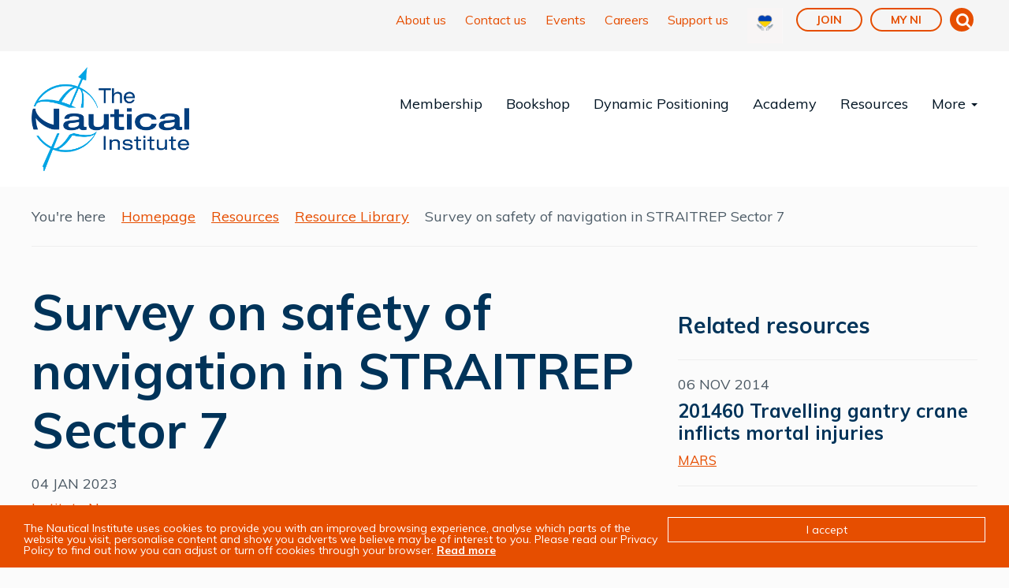

--- FILE ---
content_type: text/html;charset=UTF-8
request_url: https://www.nautinst.org/resources-page/survey.html
body_size: 7860
content:
<!DOCTYPE html>
	<!--[if lt IE 7]>      <html class="no-js lt-ie10 lt-ie9 lt-ie8 lt-ie7"> <![endif]-->
	<!--[if IE 7]>         <html class="no-js lt-ie10 lt-ie9 lt-ie8"> <![endif]-->
	<!--[if IE 8]>         <html class="no-js lt-ie10 lt-ie9"> <![endif]-->
	<!--[if IE 9]>         <html class="no-js lt-ie10 gt-ie8"> <![endif]-->
	<!--[if gt IE 9]><!--> <html class="no-js gt-ie8"> <!--<![endif]-->
		<head>
			




	<title>Survey on safety of navigation in STRAITREP Sector 7</title>

	

	

	
		<meta name="author" content="NAI" />
	

	<meta name="robots" content="index,follow" />

	


	<meta property="og:title" content="Survey on safety of navigation in STRAITREP Sector 7" />
	<meta property="og:type"  content="website" />
	<meta property="og:url"   content="https://www.nautinst.org/resources-page/survey.html" /> 
	
		<meta property="og:description" content="The Straits of Malacca and Singapore (Straits) is one of the most important strategic maritime passages of the world. The Straits form the shortest sea-link between the Indian and Pacific Oceans." />
	
	
		<meta property="og:image" content="https://www.nautinst.org/static/533b603f-726d-4988-83ec9c58b1e8fec8/member-survey.jpg" />
	





			<meta charset="utf-8">
			<!--[if IE]> <meta http-equiv="X-UA-Compatible" content="IE=edge,chrome=1"> <![endif]-->
			<meta name="description" content="">
			<meta name="viewport" content="width=device-width, initial-scale=1">
			

			<link rel="shortcut icon" href="/assets/img/favicon/favicon.png" type="image/x-icon">

			<link rel="stylesheet" type="text/css" href="//fonts.googleapis.com/css?family=Muli:400,400i,700,700i">
<link rel="stylesheet" type="text/css" href="/assets/css/lib/bootstrap.min.css">
<link rel="stylesheet" type="text/css" href="/assets/css/lib/icomoon.css">
<link rel="stylesheet" type="text/css" href="/assets/css/lib/nai-icon.css">
<link rel="stylesheet" type="text/css" href="/assets/css/lib/magnific-popup.css">
<link rel="stylesheet" type="text/css" href="/preside/system/assets/extension/preside-ext-announcements/assets/css/lib/magnific-popup.css">
<link rel="stylesheet" type="text/css" href="/assets/css/core/_3b1f003c.core.min.css">
<link rel="stylesheet" type="text/css" href="/assets/css/specific/components/magnific/_22839d9f.magnific.min.css">
<link rel="stylesheet" type="text/css" href="/assets/css/specific/searchSuggestion/_6e9f7113.searchSuggestion.min.css">
<link rel="stylesheet" type="text/css" href="/preside/system/assets/extension/preside-ext-announcements/assets/css/specific/announcement/bottom-right/bottom-right.min.css">
<link rel="stylesheet" type="text/css" href="/preside/system/assets/extension/preside-ext-announcements/assets/css/specific/announcement/center/center.min.css">
<link rel="stylesheet" type="text/css" href="/preside/system/assets/extension/preside-ext-announcements/assets/css/specific/announcement/full-side/full-side.min.css">
<link rel="stylesheet" type="text/css" href="/preside/system/assets/extension/preside-ext-announcements/assets/css/specific/announcement/inline/inline.min.css">

			

			
				<!-- Google Tag Manager -->
				<script>(function(w,d,s,l,i){w[l]=w[l]||[];w[l].push({'gtm.start':
				new Date().getTime(),event:'gtm.js'});var f=d.getElementsByTagName(s)[0],
				j=d.createElement(s),dl=l!='dataLayer'?'&l='+l:'';j.async=true;j.src=
				'https://www.googletagmanager.com/gtm.js?id='+i+dl;f.parentNode.insertBefore(j,f);
				})(window,document,'script','dataLayer','G-YM03Z7YZFP');</script>
				<!-- End Google Tag Manager -->
			

			
				<!-- Facebook Pixel Code -->
<script>
  !function(f,b,e,v,n,t,s)
  {if(f.fbq)return;n=f.fbq=function(){n.callMethod?
  n.callMethod.apply(n,arguments):n.queue.push(arguments)};
  if(!f._fbq)f._fbq=n;n.push=n;n.loaded=!0;n.version='2.0';
  n.queue=[];t=b.createElement(e);t.async=!0;
  t.src=v;s=b.getElementsByTagName(e)[0];
  s.parentNode.insertBefore(t,s)}(window, document,'script',
  'https://connect.facebook.net/en_US/fbevents.js');
  fbq('init', '435963920612194');
  fbq('track', 'PageView');
</script>
<noscript><img height="1" width="1" style="display:none"
  src="https://www.facebook.com/tr?id=435963920612194&ev=PageView&noscript=1"
/></noscript>

<script id="mcjs">!function(c,h,i,m,p){m=c.createElement(h),p=c.getElementsByTagName(h)[0],m.async=1,m.src=i,p.parentNode.insertBefore(m,p)}(document,"script","https://chimpstatic.com/mcjs-connected/js/users/935b1dd8ff8da9488bfd1e848/7acb8dfab0d70178b1f0124a3.js");</script>
<meta name="google-site-verification" content="WK9p5mXgnSP1mQSlRGqhm9C0GYiT0zcD7NqaIwuL43s" />
			

			
				<!-- Google Tag Manager -->
<script>(function(w,d,s,l,i){w[l]=w[l]||[];w[l].push({'gtm.start':
new Date().getTime(),event:'gtm.js'});var f=d.getElementsByTagName(s)[0],
j=d.createElement(s),dl=l!='dataLayer'?'&l='+l:'';j.async=true;j.src=
'https://www.googletagmanager.com/gtm.js?id='+i+dl;f.parentNode.insertBefore(j,f);
})(window,document,'script','dataLayer','GTM-K4X7XT');</script>
<!-- End Google Tag Manager -->

<!-- Google Tag Manager (noscript) -->

<noscript><iframe src="https://www.googletagmanager.com/ns.html?id=GTM-K4X7XT"
height="0" width="0" style="display:none;visibility:hidden"></iframe></noscript>
<!-- End Google Tag Manager (noscript) -->

<script async src="https://www.googletagmanager.com/gtag/js?id=G-YM03Z7YZFP"></script>

<script>

  window.dataLayer = window.dataLayer || [];
  function gtag(){dataLayer.push(arguments);}
  gtag('js', new Date());

  gtag('config', 'G-YM03Z7YZFP');

</script>


			

			
			
		</head>
		<body class="preload resource-detail">
<script type="text/javascript">(function(i,s,o,g,r,a,m){i['GoogleAnalyticsObject']=r;i[r]=i[r]||function(){
(i[r].q=i[r].q||[]).push(arguments)},i[r].l=1*new Date();a=s.createElement(o),
m=s.getElementsByTagName(o)[0];a.async=1;a.src=g;m.parentNode.insertBefore(a,m)
})(window,document,'script','//www.google-analytics.com/analytics.js','ga');
ga('create', 'UA-27667854-1', 'auto');
ga('send', 'pageview');</script>
			<!--[if lte IE 7]>
				<p class="chromeframe">You are using an <strong>outdated</strong> browser. Please <a href="http://browsehappy.com/">upgrade your browser</a> or <a href="http://www.google.com/chromeframe/?redirect=true">activate Google Chrome Frame</a> to improve your experience.</p>
			<![endif]-->
			
				<!-- Google Tag Manager (noscript) -->
				<noscript><iframe src="https://www.googletagmanager.com/ns.html?id=G-YM03Z7YZFP"
				height="0" width="0" style="display:none;visibility:hidden"></iframe></noscript>
				<!-- End Google Tag Manager (noscript) -->
			

			<div class="page-wrapper">
				


	<div id="overlay-bg"></div>

	<header id="masthead" class="site-head" >
		<div class="top-header">
			<div class="container">
				<div class="top-header-nav">
					<ul class="top-header-nav-list">
						
							
								<li class="top-header-nav-list-item">
									

<a href="https://www.nautinst.org/about-us.html" class="top-header-nav-list-item-link">About us</a>
								</li>
							
								<li class="top-header-nav-list-item">
									

<a href="https://www.nautinst.org/contact-us.html" title="Contact us" class="top-header-nav-list-item-link" target="_blank">Contact us</a>
								</li>
							
								<li class="top-header-nav-list-item">
									

<a href="https://www.nautinst.org/event-listings.html#Events" title="Events" class="top-header-nav-list-item-link">Events</a>
								</li>
							
								<li class="top-header-nav-list-item">
									

<a href="https://jobs.nautinst.org/home/index.cfm?" title="Careers" class="top-header-nav-list-item-link" target="_blank">Careers</a>
								</li>
							
								<li class="top-header-nav-list-item">
									

<a href="https://www.nautinst.org/communities/support-us.html" title="Support us" class="top-header-nav-list-item-link">Support us</a>
								</li>
							
								<li class="top-header-nav-list-item">
									

<a href="https://www.nautinst.org/resource-library/welfare-and-support/ukraine.html" title="Ukraine Policy" class="top-header-nav-list-item-link">

	<img src="https://www.nautinst.org/static/008c84cf-e798-4e23-a0a6db9032613c7b/Untitled-design-6.svg" />
</a>
								</li>
							
							<li class="top-header-nav-list-item mod-bordered-link-item">
								<a href="https://www.nautinst.org/membership/join-online.html" class="top-header-nav-list-item-link">Join</a>
							</li>
							<li class="top-header-nav-list-item mod-bordered-link-item">
								<a href="https://www.nautinst.org/membership/login.html" class="top-header-nav-list-item-link">My NI</a>
							</li>
						
						<li class="top-header-nav-list-item mod-search-item hidden-sm hidden-xs">
							<a href="#" class="top-header-nav-list-item-link mod-search-link js-toggle-search-form">
								<span class="font-icon-search"></span>
							</a>
						</li>
						<li class="top-header-nav-list-item mod-search-form-item hidden-sm hidden-xs" id="topHeaderSearchContainer">
							<div class="top-header-search">
								<form action="https://www.nautinst.org/site-search.html" class="top-header-search-form relative">
									<input type="text" class="top-header-search-form-input js-search-suggestions" placeholder="Search here" name="query" data-endpoint="https://www.nautinst.org/page-types/site_search/getSuggestions/" data-query-input-name="query" data-suggestion-container-selector="#topHeaderQueryContainer" data-search-container-selector="#topHeaderSearchContainer">
									<button class="top-header-search-form-btn">
										<span class="font-icon-search"></span>
									</button>
								</form>

								<a href="#" class="top-header-search-form-close js-toggle-search-form">
									<span class="font-icon-close"></span>
								</a>
							</div>

							<div class="js-search-suggestions-container" id="topHeaderQueryContainer"></div>
						</li>
					</ul>
				</div>
			</div>
		</div>

		<div class="container">
			<div class="site-head-wrapper">
				<div class="logo-holder">
					<div class="site-head-logo">
						<a href="/">
							<img src="/assets/img/logo/nai_logo_v2.png" alt="">
						</a>
					</div>
				</div>

				<div class="mobile-menu-btn-holder">
					<nav class="site-head-nav mod-mobile-toggler-wrapper">
						<ul class="site-head-nav-list">
							<li class="site-head-nav-list-item mod-mobile-btn-item">
								<a class="js-toggle-mobile-menu menu-trigger">
									<span class="hamburger">
									</span>
								</a>
							</li>
						</ul>
					</nav>
				</div>

				<div class="main-navigation-holder">
					<nav class="site-head-nav">
						<div class="site-head-nav-search hidden-lg hidden-md relative" id="mobileHeaderSearchContainer">
							<form action="https://www.nautinst.org/site-search.html" class="site-head-nav-search-form">
								<input type="text" class="form-control js-search-suggestions" placeholder="Search here" name="query" data-endpoint="https://www.nautinst.org/page-types/site_search/getSuggestions/" data-query-input-name="query" data-suggestion-container-selector="#mobileHeaderQueryContainer" data-search-container-selector="#mobileHeaderSearchContainer">
								<button class="site-head-nav-search-btn">
									<span class="font-icon-search"></span>
								</button>
							</form>

							<div class="js-search-suggestions-container" id="mobileHeaderQueryContainer"></div>
						</div>
						<ul>
							


	
		
		

		

		

		
			
			
				<li class="site-head-nav-dropdown mod-megamenu">
					
						<a href="https://www.nautinst.org/membership.html" class="js-megamenu">Membership</a>
					

					<div class="megamenu" style="display: none;">
						<div class="container">
							<div class="megamenu-wrap">
								<div class="megamenu-content">
									<div class="row">
										<div class="col-xs-12 col-sm-7 col-md-6">
											





    <div class="widget widget-cta">
        <div class="widget-content">
            <h4>Join us today...</h4>

            
                <p>Whether seeking membership for yourself or for your employees, discover the many benefits of belonging to The Nautical Institute</p>
            

            

<a href="https://www.nautinst.org/membership/join-online.html" class="btn">Join the NI now</a>
        </div>
    </div>

<p>&nbsp;</p>

<p>&nbsp;</p>

										</div>
										
											<div class="col-xs-12 col-sm-7 col-md-6">
												<ul class="megamenu-links">
													
														<li>
															
																<a href="https://www.nautinst.org/membership/individual-membership.html">Benefits</a>
															
														</li>
													
														<li>
															
																<a href="https://www.nautinst.org/membership/group-membership.html">Group Membership</a>
															
														</li>
													
														<li>
															
																<a href="https://www.nautinst.org/membership/seaways.html">Seaways</a>
															
														</li>
													
														<li>
															
																<a href="https://www.nautinst.org/membership/login.html">Members Area</a>
															
														</li>
													
														<li>
															
																<a href="https://www.nautinst.org/membership/your-local-ni.html">Branches</a>
															
														</li>
													
														<li>
															
																

<a href="https://www.nautinst.org/ni-academy/short-courses/self-study-scheme/chartered-master-mariner.html">Chartered Master Mariner</a>
															
														</li>
													
														<li>
															
																<a href="https://www.nautinst.org/membership/become-a-nautical-affiliate.html">Nautical Affiliates</a>
															
														</li>
													
														<li>
															
																<a href="https://www.nautinst.org/membership/ni-apps.html">Nautical Institute Apps</a>
															
														</li>
													
												</ul>
											</div>
										
									</div>
								</div>
							</div>
						</div>
					</div>
				</li>
			
		
		
	
		
		

		

		

		
			
			
				

				<li class="site-head-nav-dropdown">
					
					

	
		<a href="https://www.nautinst.org/shop-listing.html">Bookshop</a>
	

	

				
				</li>

				
			
		
		
	
		
		

		
			
		

		

		
			
			
				

				<li class="site-head-nav-dropdown nav-right">
					
					

	
		

<a href="https://www.nialexisplatform.org/" target="_blank">Dynamic Positioning</a>
	

	

				
				</li>

				
			
		
		
	
		
		

		
			
		

		

		
			
			
				

				<li class="site-head-nav-dropdown nav-right nav-right">
					
					

	
		<a href="https://www.nautinst.org/ni-academy.html">Academy</a>
	

	

				
				</li>

				
			
		
		
	
		
		

		
			
		

		

		
			
			
				

				<li class="site-head-nav-dropdown nav-right nav-right nav-right js-subnav-menu">
					
					

	
		<a href="https://www.nautinst.org/technical-resources.html">Resources</a>
	

	
		<ul>
			
				<li>
					

	
		<a href="https://www.nautinst.org/technical-resources/resource-library.html">Resource Library</a>
	

	

				</li>
			
				<li>
					

	
		<a href="https://www.nautinst.org/technical-resources/navigator.html">The Navigator</a>
	

	

				</li>
			
				<li>
					

	
		<a href="https://www.nautinst.org/technical-resources/technical-library.html">Technical Library</a>
	

	

				</li>
			
				<li>
					

	
		<a href="https://www.nautinst.org/technical-resources/mars.html">MARS</a>
	

	

				</li>
			
				<li>
					

	
		<a href="https://www.nautinst.org/technical-resources/the-nautical-institute-webinars.html"> Webinars</a>
	

	

				</li>
			
				<li>
					

	
		<a href="https://www.nautinst.org/technical-resources/he-alert.html">HE-Alert!</a>
	

	

				</li>
			
				<li>
					

	
		<a href="https://www.nautinst.org/technical-resources/welfare-and-support.html">Welfare and support</a>
	

	

				</li>
			
				<li>
					

	
		<a href="https://www.nautinst.org/technical-resources/book-supplements.html">Book supplements</a>
	

	

				</li>
			
		</ul>
	

				
				</li>

				
			
		
		
	
		
		

		
			
		

		

		
			
		
	
		
		

		
			
		

		

		
			
		
	
		
		

		
			
		

		

		
			
		
	
		
		

		
			
		

		

		
			
		
	
		
		

		
			
		

		

		
			
		
	
		
		

		
			
		

		

		
			
		
	

	
		<li class="site-head-nav-dropdown nav-right js-subnav-menu hidden-xs hidden-sm">
			<a href="#">More <span class="caret"></span></a>

			<ul>
				
			
				

				<li class="">
					
					

	
		<a href="https://www.nautinst.org/news.html">News</a>
	

	

				
				</li>

				
					

					
				
			
		
			
				

				<li class="">
					
					

	
		<a href="https://www.nautinst.org/ni-at-imo.html">The Nautical Institute at the IMO</a>
	

	

				
				</li>

				
					

					
				
			
		
			
				

				<li class="">
					
					

	
		<a href="https://www.nautinst.org/the-nautical-institute-as-a-research-partner.html">The Nautical Institute as a Research Partner</a>
	

	

				
				</li>

				
					

					
				
			
		
			
				

				<li class="">
					
					

	
		<a href="https://www.nautinst.org/human-element-industry-group.html">Human Element Industry Group</a>
	

	

				
				</li>

				
					

					
				
			
		
			
				

				<li class="">
					
					

	
		<a href="https://www.nautinst.org/accreditations-and-audits.html">Accreditation and Recognition</a>
	

	

				
				</li>

				
					

					
				
			
		
			
				

				<li class="">
					
					

	
		<a href="https://www.nautinst.org/steer-project.html">STEER Project</a>
	

	

				
				</li>

				
					

					
				
			
		
			</ul>
		</li>

		
						<li class="site-head-nav-dropdown hidden-md hidden-lg">
							
					

	
		<a href="https://www.nautinst.org/news.html">News</a>
	

	

				
						</li>
					
						<li class="site-head-nav-dropdown hidden-md hidden-lg">
							
					

	
		<a href="https://www.nautinst.org/ni-at-imo.html">The Nautical Institute at the IMO</a>
	

	

				
						</li>
					
						<li class="site-head-nav-dropdown hidden-md hidden-lg">
							
					

	
		<a href="https://www.nautinst.org/the-nautical-institute-as-a-research-partner.html">The Nautical Institute as a Research Partner</a>
	

	

				
						</li>
					
						<li class="site-head-nav-dropdown hidden-md hidden-lg">
							
					

	
		<a href="https://www.nautinst.org/human-element-industry-group.html">Human Element Industry Group</a>
	

	

				
						</li>
					
						<li class="site-head-nav-dropdown hidden-md hidden-lg">
							
					

	
		<a href="https://www.nautinst.org/accreditations-and-audits.html">Accreditation and Recognition</a>
	

	

				
						</li>
					
						<li class="site-head-nav-dropdown hidden-md hidden-lg">
							
					

	
		<a href="https://www.nautinst.org/steer-project.html">STEER Project</a>
	

	

				
						</li>
					
	


							
								<li class="site-head-nav-dropdown hidden-md hidden-lg">
									

<a href="https://www.nautinst.org/about-us.html" class="top-header-nav-list-item-link">About us</a>
								</li>
							
								<li class="site-head-nav-dropdown hidden-md hidden-lg">
									

<a href="https://www.nautinst.org/contact-us.html" title="Contact us" class="top-header-nav-list-item-link" target="_blank">Contact us</a>
								</li>
							
								<li class="site-head-nav-dropdown hidden-md hidden-lg">
									

<a href="https://www.nautinst.org/event-listings.html#Events" title="Events" class="top-header-nav-list-item-link">Events</a>
								</li>
							
								<li class="site-head-nav-dropdown hidden-md hidden-lg">
									

<a href="https://jobs.nautinst.org/home/index.cfm?" title="Careers" class="top-header-nav-list-item-link" target="_blank">Careers</a>
								</li>
							
								<li class="site-head-nav-dropdown hidden-md hidden-lg">
									

<a href="https://www.nautinst.org/communities/support-us.html" title="Support us" class="top-header-nav-list-item-link">Support us</a>
								</li>
							
								<li class="site-head-nav-dropdown hidden-md hidden-lg">
									

<a href="https://www.nautinst.org/resource-library/welfare-and-support/ukraine.html" title="Ukraine Policy" class="top-header-nav-list-item-link">

	<img src="https://www.nautinst.org/static/008c84cf-e798-4e23-a0a6db9032613c7b/Untitled-design-6.svg" />
</a>
								</li>
							

							
								<li class="site-head-nav-dropdown hidden-md hidden-lg">
									<a href="https://www.nautinst.org/membership/join-online.html">Join</a>
								</li>
								<li class="site-head-nav-dropdown hidden-md hidden-lg">
									<a href="https://www.nautinst.org/membership/login.html">Login</a>
								</li>
							
						</ul>
					</nav>
				</div>
			</div>
		</div>
	</header>

				<div class="main-wrapper">
					
					


	

	<div class="contents">
		
			<div class="container">
				


    <ul class="breadcrumb">
        <li>You're here</li>

        
            
            <li class="">
                
                    <a href="https://www.nautinst.org/">Homepage</a>
                
            </li>
        
            
            <li class="">
                
                    <a href="https://www.nautinst.org/technical-resources.html">Resources</a>
                
            </li>
        
            
            <li class="">
                
                    <a href="https://www.nautinst.org/technical-resources/resource-library.html">Resource Library</a>
                
            </li>
        
            
            <li class="active">
                
                    Survey on safety of navigation in STRAITREP Sector 7
                
            </li>
        
    </ul>

			</div>
		

		<div class="main-content ">
			<div class="container">
				<div class="row">
					<div class="col-xs-12 col-md-8">
						<div class="entry">
							

							<h1 class="page-title">Survey on safety of navigation in STRAITREP Sector 7</h1>

							<div class="meta">
								<span class="meta-item u-uppercase">04 Jan 2023</span>

								 

								

								
									<span class="meta-item"><a href="https://www.nautinst.org/technical-resources/resource-library.html?informationTypes=institute-news">Institute News</a></span>
								

							</div>

							
								<p class="intro">The Straits of Malacca and Singapore (Straits) is one of the most important strategic maritime passages of the world. The Straits form the shortest sea-link between the Indian and Pacific Oceans.</p>
							

							








    
        <div class="video-widget">
            <div class="video-holder">
                <div class="embed-responsive embed-responsive-16by9">
                  <iframe class="embed-responsive-item" width="560" height="315" src="https://www.youtube.com/embed/dVYpr6Yqp-8?rel=0&amp;controls=1" frameborder="0" allow="autoplay; encrypted-media" allowfullscreen></iframe>
                </div>
            </div> <!-- .video-holder -->
        </div> <!-- .video-widget -->
    

<p><br />
<strong><a href="http://www.surveymonkey.com/r/STRAITREP_7">C</a><a href="http://www.surveymonkey.com/r/STRAITREP_7">lick here for Survey</a></strong></p>

<p>The importance of the Straits as an international waterway has been well-established. It represents the longest strait in the world used for international navigation and supports the bulk of the maritime trade between&nbsp;Europe&nbsp;and Pacific Asia.</p>

<p>It is estimated that more than one third of world trade and half its oil is transported through the&nbsp;Straits. The rapid economic development in Asia and port developments along the Straits will further enhance the importance of the&nbsp;Straits. As a result, the number of ships and the tonnage of goods passing through the&nbsp;Straits&nbsp;will increase. Currently, the Straits of Malacca and Singapore bear more than 100,000 vessel movements per year. Beside the increasing traffic movements in the Straits, it is also observed that vessels transiting the Straits are becoming larger and faster. Navigating through these Straits is increasingly challenging especially at port approaches and narrow traffic lanes.</p>

<p>The Traffic Separation Scheme (TSS), for safer navigation in the Straits, was brought into force on&nbsp;1 May 1981. In 1998, the IMO adopted the Mandatory Ship Reporting System in the Straits of Malacca and&nbsp;Singapore, known as &ldquo;STRAITREP&rdquo;, as proposed by Indonesia, Malaysia and Singapore. It aims to enhance the safety of navigation, protect the marine environment, facilitate the movement of vessels, search and rescue (SAR) and oil pollution response operations. The entire TSS is divided into 9 sectors with Sectors 1 to 6 lying in the&nbsp;Malacca Strait&nbsp;and Sectors 7 to 9 in the&nbsp;Singapore Strait. Klang VTS and Johor VTS are the authorities for Sectors 1 to 5 and Sector 6 respectively while Singapore Vessel Traffic Service (VTS) is the authority for STRAITREP in Sectors 7 to 9.</p>

<p>Singapore Vessel Traffic Service has observed a marked increase in shipping movements in the STRAITREP Sector 7. This is due to the growth in port activities in both Port of Tanjung Pelepas in Malaysia and Tuas Port which lies at the West of Singapore. The plan to expand the ports and marine activities in the area are underway. It is anticipated that these developments will impact the shipping traffic in the Precautionary Area in Sector 7. Vessels arriving and departing ports, anchorages and transiting the area will face challenging crossing situations as the shipping traffic will increase in the near future.</p>

<p>We are seeking feedback from the shipping community in order to enhance safety of navigation in the Precautionary Area in STRAITREP Sector 7. In particular, we are looking for feedback from navigating officers with actual and recent experience of navigating the Straits of Malacca and Singapore. It will take approximately 10 minutes to complete the questionnaire.<br />
<br />
<strong><a href="http://www.surveymonkey.com/r/STRAITREP_7">C</a><a href="http://www.surveymonkey.com/r/STRAITREP_7">lick here for Survey</a></strong></p>


							
						</div>

						

						

						<div class="return-link-holder">
							<a href="https://www.nautinst.org/technical-resources/resource-library.html" class="return-link">Return to listing</a>
						</div>
					</div>

					<div class="col-xs-12 col-md-4">
						<aside class="sidebar">
							
								<div class="widget widget-articles">
									<h3 class="widget-title">Related resources</h3>

									<div class="article-list">
										
											<div class="article-block">
												<div class="article-details">
													<div class="meta u-uppercase">06 Nov 2014</div>

													<h3 class="title"><a href="https://www.nautinst.org/resources-page/201460-travelling-gantry-crane-inflicts-mortal-injuries.html">201460 Travelling gantry crane inflicts mortal injuries</a></h3>

													
														<a href="https://www.nautinst.org/technical-resources/resource-library.html?informationTypes=mars" class="link">MARS</a>
													
												</div>
											</div>
										
											<div class="article-block">
												<div class="article-details">
													<div class="meta u-uppercase">01 Oct 2018</div>

													<h3 class="title"><a href="https://www.nautinst.org/resources-page/lessons-for-a-good-lookout.html">Lessons for a good lookout</a></h3>

													
														<a href="https://www.nautinst.org/technical-resources/resource-library.html?informationTypes=the-navigator" class="link">The Navigator</a>
													
												</div>
											</div>
										
											<div class="article-block">
												<div class="article-details">
													<div class="meta u-uppercase">26 Jul 2023</div>

													<h3 class="title"><a href="https://www.nautinst.org/resources-page/202337-pressure-washer-risks.html">202337 - Pressure washer risks</a></h3>

													
														<a href="https://www.nautinst.org/technical-resources/resource-library.html?informationTypes=mars" class="link">MARS</a>
													
												</div>
											</div>
										
									</div>
								</div> <!-- /.widget -->
							
						</aside>
					</div>
				</div>
			</div>
		</div>
	</div>

				</div> <!-- End of .main-wrapper -->
				


    <footer id="subhead" class="site-footer">
        <div class="container">
            <div class="row">
                <div class="col-sm-7">
                    <p>

	<p><strong>The Nautical Institute</strong>&nbsp;<br />
200B&nbsp;Lambeth Road, London, SE1 7JY&nbsp;<br />
T:+44 (0)20 7928 1351 F:+44(0)20 7401 2817&nbsp;<br />
E: <a href="javascript:void(location.href='mailto:'+String.fromCharCode(115,101,99,64,110,97,117,116,105,110,115,116,46,111,114,103)+'?emailantispam=0')"><span class="__cf_email__" data-cfemail="7e0d1b1d3e101f0b0a17100d0a50110c19">[email&#160;protected]</span></a> W: <a href="https://www.nautinst.org">www.nautinst.org</a>&nbsp;<br />
The Nautical Institute is a Registered Charity No.1002462<br />
<br />
<a href="https://www.nautinst.org/privacy-policy.html" target="_blank" title="Privacy Policy">Privacy policy</a></p>
<p><a href="https://www.nautinst.org/terms-and-conditions.html"target="_blank">Terms and Conditions</a></p>
<p><a href="https://www.nautinst.org/european-union-authorised-representative-eu-ar.html"target="_blank">European Union Authorised Representative (EU AR)</a></p>



<p>&nbsp;</p>
</p>
                </div>

                <div class="col-sm-5 u-aligned-right mod-xs-aligned-center">
                    <div class="social-media-links">
                        <div class="social-media-links-label hidden-sm hidden-xs">Connect with the NI</div>

                        
                            <a target="_blank" href="https://www.facebook.com/thenauticalinstitute"><span class="font-icon-facebook"></span></a>
                        
                        
                            <a target="_blank" href="https://twitter.com/NauticalInst"><span class="font-icon-twitter"></span></a>
                        
                        
                            <a target="_blank" href="https://www.linkedin.com/company/the-nautical-institute/"><span class="font-icon-socail-linkedin"></span></a>
                        
                        
                            <a target="_blank" href="https://www.youtube.com/user/TheNauticalInstitute"><span class="font-icon-youtube"></span></a>
                        
                        
                            <a target="_blank" href="https://www.instagram.com/nauticalinstitute/"><span class="font-icon-instagram"></span></a>
                        
                    </div>

                    <div class="footer-iso">
                        

                        
                            <a target="_blank" href="https://www.nqa.com/global?redir=/certification/standards/iso-9001"></a>
                        
                    </div>
                </div>
            </div>

            

            <div class="row">
                <div class="col-sm-6">
                    <p>© Copyright 2026 The Nautical Institute. All rights reserved</p>
                </div>

                <div class="col-sm-6 u-aligned-right mod-xs-aligned-center">
                    <p class="hidden-print">Design &amp; development by <a class="text-decoration-none" href="https://www.pixl8.co.uk/" target="_blank">Pixl8</a></p>
                </div>
            </div>
        </div>
    </footer>

			</div> <!-- End of .page-wrapper -->
			



			
				<script data-cfasync="false" src="/cdn-cgi/scripts/5c5dd728/cloudflare-static/email-decode.min.js"></script><script type="text/javascript">
_linkedin_partner_id = "7070458";
window._linkedin_data_partner_ids = window._linkedin_data_partner_ids || [];
window._linkedin_data_partner_ids.push(_linkedin_partner_id);
</script><script type="text/javascript">
(function(l) {
if (!l){window.lintrk = function(a,b){window.lintrk.q.push([a,b])};
window.lintrk.q=[]}
var s = document.getElementsByTagName("script")[0];
var b = document.createElement("script");
b.type = "text/javascript";b.async = true;
b.src = 'https://snap.licdn.com/li.lms-analytics/insight.min.js';
s.parentNode.insertBefore(b, s);})(window.lintrk);
</script>
<noscript>
<img height="1" width="1" style="display:none;" alt="" src=https://px.ads.linkedin.com/collect/?pid=7070458&fmt=gif />
</noscript>

<script src="https://s3-amazon.oomi.co.uk/presign.js"></script>
			

			<script>cfrequest={"dismissEndPoint":"https://www.nautinst.org/Announcement/dismissAnnouncement/"}</script>
<script src="/assets/js/lib/modernizr-2.6.2.min.js" async="true" defer="defer"></script>
<script src="/assets/js/lib/jquery-1.10.1.min.js"></script>
<script src="/preside/system/assets/extension/preside-ext-announcements/assets/js/lib/jquery.magnific-popup.min.js"></script>
<script src="/preside/system/assets/extension/preside-ext-announcements/assets/js/specific/announcement/announcement.min.js"></script>
<script src="/assets/js/lib/bootstrap.min.js" defer="defer"></script>
<!--[if lte IE 9]><script src="/assets/js/lib/placeholders.jquery.min.js" defer="defer"></script><![endif]-->
<script src="/assets/js/lib/imagesloaded.pkgd.min.js" defer="defer"></script>
<script src="/assets/js/core/_a741ce19.core.min.js"></script>
<script src="/assets/js/specific/components/magnific/_6370f465.magnific.min.js" defer="defer"></script>
<script src="/assets/js/specific/searchSuggestion/_0609047b.searchSuggestion.min.js" defer="defer"></script>

			

	
		<script type="text/javascript">
			window.cookieconsent_options = {
				  "theme"      : "light-bottom"
				, "message"    : "The Nautical Institute uses cookies to provide you with an improved browsing experience, analyse which parts of the website you visit, personalise content and show you adverts we believe may be of interest to you. Please read our Privacy Policy to find out how you can adjust or turn off cookies through your browser."
				, "dismiss"    : "I accept"
				, "learnMore"  : "Read more"
				, "link"       : "https://www.nautinst.org/privacy-policy.html"
				, "expiryDays" : "365"
				, "target"     : "_blank"
			};
		</script>
		
		<link rel="stylesheet" type="text/css" href="/preside/system/assets/extension/preside-ext-cookie-consent/assets/css/specific/cookie-consent/light-bottom.min.css">

		<script src="/preside/system/assets/extension/preside-ext-cookie-consent/assets/js/specific/cookie-consent/cookie-consent.min.js"></script>

	

		</body>
	</html>

--- FILE ---
content_type: text/css
request_url: https://www.nautinst.org/assets/css/lib/icomoon.css
body_size: 715
content:
@font-face {
    font-family: 'icomoon';
    src:    url('/assets/css/fonts/icomoon/icomoon.eot?abx7vw');
    src:    url('/assets/css/fonts/icomoon/icomoon.eot?abx7vw#iefix') format('embedded-opentype'),
        url('/assets/css/fonts/icomoon/icomoon.ttf?abx7vw') format('truetype'),
        url('/assets/css/fonts/icomoon/icomoon.woff?abx7vw') format('woff'),
        url('/assets/css/fonts/icomoon/icomoon.svg?abx7vw#icomoon') format('svg');
    font-weight: normal;
    font-style: normal;
}

[class^="font-icon-"], [class*=" font-icon-"] {
  /* use !important to prevent issues with browser extensions that change fonts */
  font-family: 'icomoon' !important;
  speak: none;
  font-style: normal;
  font-weight: normal;
  font-variant: normal;
  text-transform: none;
  line-height: 1;

  /* Better Font Rendering =========== */
  -webkit-font-smoothing: antialiased;
  -moz-osx-font-smoothing: grayscale;
}

.font-icon-instagram:before {
  content: "\e928";
}
.font-icon-brand:before {
  content: "\e928";
}
.font-icon-social:before {
  content: "\e928";
}
.font-icon-youtube:before {
  content: "\e925";
}
.font-icon-brand1:before {
  content: "\e925";
}
.font-icon-social1:before {
  content: "\e925";
}
.font-icon-user:before {
  content: "\e91e";
}
.font-icon-profile:before {
  content: "\e91e";
}
.font-icon-avatar:before {
  content: "\e91e";
}
.font-icon-person:before {
  content: "\e91e";
}
.font-icon-member:before {
  content: "\e91e";
}
.font-icon-pencil:before {
  content: "\e91a";
}
.font-icon-write:before {
  content: "\e91a";
}
.font-icon-blog:before {
  content: "\e91a";
}
.font-icon-save:before {
  content: "\e91a";
}
.font-icon-note:before {
  content: "\e91a";
}
.font-icon-folder-open:before {
  content: "\e916";
}
.font-icon-directory:before {
  content: "\e916";
}
.font-icon-category:before {
  content: "\e916";
}
.font-icon-browse:before {
  content: "\e916";
}
.font-icon-folder:before {
  content: "\e917";
}
.font-icon-directory2:before {
  content: "\e917";
}
.font-icon-category2:before {
  content: "\e917";
}
.font-icon-browse2:before {
  content: "\e917";
}
.font-icon-search2:before {
  content: "\e904";
}
.font-icon-file-symlink-file:before {
  content: "\e910";
}
.font-icon-minus2:before {
  content: "\ea0b";
}
.font-icon-icon-plus:before {
  content: "\e906";
}
.font-icon-icon-search:before {
  content: "\e907";
}
.font-icon-icon-tick:before {
  content: "\e908";
}
.font-icon-icon-warning:before {
  content: "\e909";
}
.font-icon-icon-calendar:before {
  content: "\e90a";
}
.font-icon-icon-cross:before {
  content: "\e90b";
}
.font-icon-icon-info:before {
  content: "\e90c";
}
.font-icon-icon-lock:before {
  content: "\e90d";
}
.font-icon-icon-not-setup:before {
  content: "\e90f";
}
.font-icon-Pixl8-icon-BnW:before {
  content: "\e922";
}
.font-icon-socail-linkedin:before {
  content: "\e913";
}
.font-icon-social-google:before {
  content: "\e915";
}
.font-icon-plus-thin:before {
  content: "\e926";
}
.font-icon-lock:before {
  content: "\e924";
}
.font-icon-grid:before {
  content: "\e91d";
}
.font-icon-lock1:before {
  content: "\e927";
}
.font-icon-download:before {
  content: "\e91b";
}
.font-icon-upload:before {
  content: "\e91c";
}
.font-icon-check:before {
  content: "\e918";
}
.font-icon-close:before {
  content: "\e919";
}
.font-icon-check2:before {
  content: "\e90e";
}
.font-icon-plus:before {
  content: "\e912";
}
.font-icon-minus:before {
  content: "\e914";
}
.font-icon-google:before {
  content: "\e905";
}
.font-icon-mail-forward:before {
  content: "\e921";
}
.font-icon-share:before {
  content: "\e921";
}
.font-icon-envelope-o:before {
  content: "\e923";
}
.font-icon-angle-down:before {
  content: "\e91f";
}
.font-icon-angle-up:before {
  content: "\e920";
}
.font-icon-feed:before {
  content: "\e903";
}
.font-icon-flask:before {
  content: "\e902";
}
.font-icon-labs:before {
  content: "\e902";
}
.font-icon-phone:before {
  content: "\e900";
}
.font-icon-rocket:before {
  content: "\e901";
}
.font-icon-search:before {
  content: "\f002";
}
.font-icon-close2:before {
  content: "\f00d";
}
.font-icon-remove:before {
  content: "\f00d";
}
.font-icon-times:before {
  content: "\f00d";
}
.font-icon-file-o:before {
  content: "\f016";
}
.font-icon-print:before {
  content: "\f02f";
}
.font-icon-check-square-o:before {
  content: "\f046";
}
.font-icon-play:before {
  content: "\f04b";
}
.font-icon-chevron-left:before {
  content: "\f053";
}
.font-icon-chevron-right:before {
  content: "\f054";
}
.font-icon-info-circle:before {
  content: "\f05a";
}
.font-icon-chevron-up:before {
  content: "\f077";
}
.font-icon-chevron-down:before {
  content: "\f078";
}
.font-icon-square-o:before {
  content: "\f096";
}
.font-icon-file-text-o:before {
  content: "\f0f6";
}
.font-icon-desktop:before {
  content: "\f108";
}
.font-icon-laptop:before {
  content: "\f109";
}
.font-icon-mobile:before {
  content: "\f10b";
}
.font-icon-mobile-phone:before {
  content: "\f10b";
}
.font-icon-circle-o:before {
  content: "\f10c";
}
.font-icon-dot-circle-o:before {
  content: "\f192";
}
.font-icon-file-pdf-o:before {
  content: "\f1c1";
}
.font-icon-file-word-o:before {
  content: "\f1c2";
}
.font-icon-file-excel-o:before {
  content: "\f1c3";
}
.font-icon-file-powerpoint-o:before {
  content: "\f1c4";
}
.font-icon-file-image-o:before {
  content: "\f1c5";
}
.font-icon-file-photo-o:before {
  content: "\f1c5";
}
.font-icon-file-picture-o:before {
  content: "\f1c5";
}
.font-icon-file-archive-o:before {
  content: "\f1c6";
}
.font-icon-file-zip-o:before {
  content: "\f1c6";
}
.font-icon-file-audio-o:before {
  content: "\f1c7";
}
.font-icon-file-sound-o:before {
  content: "\f1c7";
}
.font-icon-file-movie-o:before {
  content: "\f1c8";
}
.font-icon-file-video-o:before {
  content: "\f1c8";
}
.font-icon-file-code-o:before {
  content: "\f1c9";
}
.font-icon-exclamation-triangle:before {
  content: "\f071";
}
.font-icon-warning:before {
  content: "\f071";
}
.font-icon-twitter:before {
  content: "\f099";
}
.font-icon-facebook:before {
  content: "\f09a";
}
.font-icon-facebook-f:before {
  content: "\f09a";
}
.font-icon-github:before {
  content: "\f09b";
}
.font-icon-angle-left:before {
  content: "\f104";
}
.font-icon-angle-right:before {
  content: "\f105";
}
.font-icon-dropbox:before {
  content: "\f16b";
}
.font-icon-external-link:before {
  content: "\e911";
}
.font-icon-list:before {
  content: "\f00b";
}

--- FILE ---
content_type: text/css
request_url: https://www.nautinst.org/assets/css/lib/nai-icon.css
body_size: 80
content:
@font-face {
  font-family: 'nai-icon';
  src:  url('/assets/css/fonts/nai/nai-icon.eot?qmd9pg');
  src:  url('/assets/css/fonts/nai/nai-icon.eot?qmd9pg#iefix') format('embedded-opentype'),
    url('/assets/css/fonts/nai/nai-icon.ttf?qmd9pg') format('truetype'),
    url('/assets/css/fonts/nai/nai-icon.woff?qmd9pg') format('woff'),
    url('/assets/css/fonts/nai/nai-icon.svg?qmd9pg#nai-icon') format('svg');
  font-weight: normal;
  font-style: normal;
}

[class^="icon-nai-"], [class*=" icon-nai-"] {
  /* use !important to prevent issues with browser extensions that change fonts */
  font-family: 'nai-icon' !important;
  speak: none;
  font-style: normal;
  font-weight: normal;
  font-variant: normal;
  text-transform: none;
  line-height: 1;

  /* Better Font Rendering =========== */
  -webkit-font-smoothing: antialiased;
  -moz-osx-font-smoothing: grayscale;
}

.icon-nai-external-link:before {
  content: "\e901";
}
.icon-nai-mail:before {
  content: "\e904";
}
.icon-nai-check:before {
  content: "\e900";
}
.icon-nai-doc:before {
  content: "\e902";
}
.icon-nai-down:before {
  content: "\e903";
}
.icon-nai-favourite:before {
  content: "\e905";
}
.icon-nai-grid:before {
  content: "\e906";
}
.icon-nai-info:before {
  content: "\e907";
}
.icon-nai-left:before {
  content: "\e908";
}
.icon-nai-play:before {
  content: "\e90a";
}
.icon-nai-right:before {
  content: "\e90b";
}
.icon-nai-search:before {
  content: "\e90d";
}
.icon-nai-share:before {
  content: "\e90e";
}
.icon-nai-up:before {
  content: "\e90f";
}
.icon-nai-up-down:before {
  content: "\e910";
}
.icon-nai-warning:before {
  content: "\e913";
}
.icon-nai-twitter:before {
  content: "\e914";
}
.icon-nai-facebook:before {
  content: "\e915";
}
.icon-nai-facebook-f:before {
  content: "\e915";
}
.icon-nai-linkedin:before {
  content: "\e916";
}

--- FILE ---
content_type: text/css
request_url: https://www.nautinst.org/assets/css/core/_3b1f003c.core.min.css
body_size: 28962
content:
html{height:100%;-webkit-text-size-adjust:none;font-size:10px}body{font-family:'Century Gothic',Muli,sans-serif;font-size:18px;font-weight:400;color:#001423;min-height:100%;-webkit-font-smoothing:antialiased;-moz-osx-font-smoothing:greyscale;overflow-x:hidden;padding-top:184px}body.styleguide-page{padding-top:0!important}@media only screen and (max-width:579px){body.admin-loggedin{padding-top:120px!important}}body.admin-loggedin .site-head{top:45px}@media only screen and (max-width:579px){body.admin-loggedin .site-head{top:0}}@media only screen and (min-width:992px){body{background:#fbfbfb}body:before:not(.cke_editable){content:'';display:block;width:100%;height:200px;background:#001f5c;position:absolute;top:0;left:0;z-index:-1}}@media only screen and (max-width:991px){body{padding-top:0!important;font-size:16px}}.preload *{-webkit-transition:none!important;-moz-transition:none!important;-ms-transition:none!important;-o-transition:none!important}@media only screen and (min-width:992px){.page-wrapper{background:#fbfbfb;position:relative;z-index:1}}@media only screen and (max-width:579px){.page-wrapper *{word-wrap:break-word}}.page-wrapper a{color:#e64e00;cursor:pointer;text-decoration:none}.page-wrapper a:focus,.page-wrapper a:hover{color:#e64e00;text-decoration:none}.page-wrapper a.btn{text-decoration:none;color:#fff}.page-wrapper a.btn:focus,.page-wrapper a.btn:hover{color:#fff}.page-wrapper a.btn.btn-border{color:#e64e00}.page-wrapper a.btn.btn-border:focus,.page-wrapper a.btn.btn-border:hover{color:#e64e00}.page-wrapper .small-text{font-size:14px;font-size:1.4rem}.page-wrapper .smaller-text{font-size:12px;font-size:1.2rem}.page-wrapper code{-webkit-border-radius:4px;-webkit-background-clip:padding-box;-moz-border-radius:4px;-moz-background-clip:padding;border-radius:4px;background-clip:padding-box;display:inline-block;font-size:14px;font-size:1.4rem;font-weight:400;color:#c7254e;background:#f9f2f4;padding:2px 9px}.page-wrapper p{margin:0 0 25px;line-height:1.5}.page-wrapper p.mod-loose-spaces{line-height:1.7}.page-wrapper p>a:not(.btn){font-weight:700;text-decoration:underline}.page-wrapper .mod-block-grey{display:block;line-height:21px;color:#4e5d68;margin-bottom:5px}.page-wrapper blockquote{font-size:18px;font-size:1.8rem;padding:10px 25px;border-left:1px solid rgba(167,169,172,.3);margin:0 0 30px}.page-wrapper blockquote>:last-child{margin-bottom:0}.page-wrapper iframe,.page-wrapper img{max-width:100%}.page-wrapper .content-image{margin-bottom:28px}.page-wrapper h1,.page-wrapper h2,.page-wrapper h3,.page-wrapper h4,.page-wrapper h5,.page-wrapper h6{font-family:'Century Gothic',Muli,sans-serif;font-weight:700;line-height:normal;margin-top:0;color:#003359}.page-wrapper h1{font-size:46px;margin-bottom:30px}@media only screen and (max-width:480px){.page-wrapper h1{font-size:33px;font-size:3.3rem}}.page-wrapper h1.mod-more-space{margin-bottom:50px}.page-wrapper h2{font-size:42px;font-size:4.2rem;margin-bottom:10px}@media only screen and (max-width:480px){.page-wrapper h2{font-size:30px;font-size:3rem}}.page-wrapper h3{font-size:33px;font-size:3.3rem;margin-bottom:25px}@media only screen and (max-width:480px){.page-wrapper h3{font-size:26px;font-size:2.6rem}}.page-wrapper h4{font-size:24px;line-height:28px;margin-bottom:10px}.page-wrapper h5{font-size:18px;font-size:1.8rem;line-height:22px;margin-bottom:20px}.page-wrapper h6{font-size:16px;font-size:1.6rem;line-height:normal;margin-bottom:10px}.page-wrapper ul{padding-left:30px;margin-bottom:40px}.page-wrapper ul.inline-item{padding:0;margin:0;list-style:none;margin-bottom:20px}.page-wrapper ul.inline-item:after,.page-wrapper ul.inline-item:before{content:" ";display:table}.page-wrapper ul.inline-item:after{clear:both}.page-wrapper ul.inline-item li{float:left;margin-right:20px}.page-wrapper ul ul{margin-top:10px;padding-left:30px}.page-wrapper ul li{margin-bottom:10px}.page-wrapper ol{list-style:none;counter-reset:item;padding-left:10px;margin-bottom:40px}.page-wrapper ol ol{margin-top:10px;padding-left:0}.page-wrapper ol li{padding-left:30px;margin-bottom:10px;position:relative}.page-wrapper ol>li:before{content:counters(item, ".") ". ";counter-increment:item;margin-right:0;position:absolute;left:0}.page-wrapper ol>li>ol{counter-reset:item2}.page-wrapper ol>li>ol>li{position:relative;padding-left:40px}.page-wrapper ol>li>ol>li:before{content:counters(item, ".") "." counters(item2, ".") " ";counter-increment:item2;position:absolute;left:0}.page-wrapper ol>li>ol>li>ol{counter-reset:item3}.page-wrapper ol>li>ol>li>ol>li{position:relative;padding-left:55px}.page-wrapper ol>li>ol>li>ol>li:before{content:counters(item, ".") "." counters(item2, ".") "." counters(item3, ".") " ";counter-increment:item3}.page-wrapper ol.alphabet-list{padding:0;margin:0;list-style:none;margin-bottom:20px}.page-wrapper ol.alphabet-list>li:before{content:"(" counter(item,lower-alpha) ") ";margin-right:0}.page-wrapper ol ol,.page-wrapper ol ul,.page-wrapper ul ol,.page-wrapper ul ul{margin-bottom:0}.page-wrapper .responsive-tabel{overflow:auto}.page-wrapper .table:not(.calendar-table):not(.picker__table),.page-wrapper table:not(.calendar-table):not(.picker__table){background-color:rgba(167,169,172,.1);margin-bottom:40px;width:100%}.page-wrapper .table:not(.calendar-table):not(.picker__table)>tbody>tr>td,.page-wrapper .table:not(.calendar-table):not(.picker__table)>tbody>tr>th,.page-wrapper .table:not(.calendar-table):not(.picker__table)>tfoot>tr>td,.page-wrapper .table:not(.calendar-table):not(.picker__table)>tfoot>tr>th,.page-wrapper .table:not(.calendar-table):not(.picker__table)>thead>tr>td,.page-wrapper .table:not(.calendar-table):not(.picker__table)>thead>tr>th,.page-wrapper table:not(.calendar-table):not(.picker__table)>tbody>tr>td,.page-wrapper table:not(.calendar-table):not(.picker__table)>tbody>tr>th,.page-wrapper table:not(.calendar-table):not(.picker__table)>tfoot>tr>td,.page-wrapper table:not(.calendar-table):not(.picker__table)>tfoot>tr>th,.page-wrapper table:not(.calendar-table):not(.picker__table)>thead>tr>td,.page-wrapper table:not(.calendar-table):not(.picker__table)>thead>tr>th{vertical-align:top;padding:8px 13px;border:0}.page-wrapper .table:not(.calendar-table):not(.picker__table)>thead>tr,.page-wrapper table:not(.calendar-table):not(.picker__table)>thead>tr{background:rgba(167,169,172,.3)}.page-wrapper .table:not(.calendar-table):not(.picker__table)>thead>tr>th,.page-wrapper table:not(.calendar-table):not(.picker__table)>thead>tr>th{font-weight:400;color:#333}.page-wrapper .table:not(.calendar-table):not(.picker__table)>tbody>tr,.page-wrapper table:not(.calendar-table):not(.picker__table)>tbody>tr{border-top:1px solid rgba(167,169,172,.1)}.page-wrapper .table:not(.calendar-table):not(.picker__table)>tbody>tr:first-child,.page-wrapper table:not(.calendar-table):not(.picker__table)>tbody>tr:first-child{border-top:0}@media only screen and (max-width:767px){.page-wrapper .table[class*=" js-generate-table-heading"]>tbody>tr,.page-wrapper .table[class*=" js-generate-table-heading"]>tfoot>tr,.page-wrapper .table[class*=" js-generate-table-heading"]>thead>tr,.page-wrapper .table[class^=js-generate-table-heading]>tbody>tr,.page-wrapper .table[class^=js-generate-table-heading]>tfoot>tr,.page-wrapper .table[class^=js-generate-table-heading]>thead>tr,.page-wrapper table[class*=" js-generate-table-heading"]>tbody>tr,.page-wrapper table[class*=" js-generate-table-heading"]>tfoot>tr,.page-wrapper table[class*=" js-generate-table-heading"]>thead>tr,.page-wrapper table[class^=js-generate-table-heading]>tbody>tr,.page-wrapper table[class^=js-generate-table-heading]>tfoot>tr,.page-wrapper table[class^=js-generate-table-heading]>thead>tr{display:block;padding:10px 0}}@media only screen and (max-width:767px){.page-wrapper .table[class*=" js-generate-table-heading"]>tbody>tr>td,.page-wrapper .table[class*=" js-generate-table-heading"]>tbody>tr>th,.page-wrapper .table[class*=" js-generate-table-heading"]>tfoot>tr>td,.page-wrapper .table[class*=" js-generate-table-heading"]>tfoot>tr>th,.page-wrapper .table[class*=" js-generate-table-heading"]>thead>tr>td,.page-wrapper .table[class*=" js-generate-table-heading"]>thead>tr>th,.page-wrapper .table[class^=js-generate-table-heading]>tbody>tr>td,.page-wrapper .table[class^=js-generate-table-heading]>tbody>tr>th,.page-wrapper .table[class^=js-generate-table-heading]>tfoot>tr>td,.page-wrapper .table[class^=js-generate-table-heading]>tfoot>tr>th,.page-wrapper .table[class^=js-generate-table-heading]>thead>tr>td,.page-wrapper .table[class^=js-generate-table-heading]>thead>tr>th,.page-wrapper table[class*=" js-generate-table-heading"]>tbody>tr>td,.page-wrapper table[class*=" js-generate-table-heading"]>tbody>tr>th,.page-wrapper table[class*=" js-generate-table-heading"]>tfoot>tr>td,.page-wrapper table[class*=" js-generate-table-heading"]>tfoot>tr>th,.page-wrapper table[class*=" js-generate-table-heading"]>thead>tr>td,.page-wrapper table[class*=" js-generate-table-heading"]>thead>tr>th,.page-wrapper table[class^=js-generate-table-heading]>tbody>tr>td,.page-wrapper table[class^=js-generate-table-heading]>tbody>tr>th,.page-wrapper table[class^=js-generate-table-heading]>tfoot>tr>td,.page-wrapper table[class^=js-generate-table-heading]>tfoot>tr>th,.page-wrapper table[class^=js-generate-table-heading]>thead>tr>td,.page-wrapper table[class^=js-generate-table-heading]>thead>tr>th{position:relative;display:block;text-align:left;padding-left:130px!important;min-height:38px}.page-wrapper .table[class*=" js-generate-table-heading"]>tbody>tr>td:before,.page-wrapper .table[class*=" js-generate-table-heading"]>tbody>tr>th:before,.page-wrapper .table[class*=" js-generate-table-heading"]>tfoot>tr>td:before,.page-wrapper .table[class*=" js-generate-table-heading"]>tfoot>tr>th:before,.page-wrapper .table[class*=" js-generate-table-heading"]>thead>tr>td:before,.page-wrapper .table[class*=" js-generate-table-heading"]>thead>tr>th:before,.page-wrapper .table[class^=js-generate-table-heading]>tbody>tr>td:before,.page-wrapper .table[class^=js-generate-table-heading]>tbody>tr>th:before,.page-wrapper .table[class^=js-generate-table-heading]>tfoot>tr>td:before,.page-wrapper .table[class^=js-generate-table-heading]>tfoot>tr>th:before,.page-wrapper .table[class^=js-generate-table-heading]>thead>tr>td:before,.page-wrapper .table[class^=js-generate-table-heading]>thead>tr>th:before,.page-wrapper table[class*=" js-generate-table-heading"]>tbody>tr>td:before,.page-wrapper table[class*=" js-generate-table-heading"]>tbody>tr>th:before,.page-wrapper table[class*=" js-generate-table-heading"]>tfoot>tr>td:before,.page-wrapper table[class*=" js-generate-table-heading"]>tfoot>tr>th:before,.page-wrapper table[class*=" js-generate-table-heading"]>thead>tr>td:before,.page-wrapper table[class*=" js-generate-table-heading"]>thead>tr>th:before,.page-wrapper table[class^=js-generate-table-heading]>tbody>tr>td:before,.page-wrapper table[class^=js-generate-table-heading]>tbody>tr>th:before,.page-wrapper table[class^=js-generate-table-heading]>tfoot>tr>td:before,.page-wrapper table[class^=js-generate-table-heading]>tfoot>tr>th:before,.page-wrapper table[class^=js-generate-table-heading]>thead>tr>td:before,.page-wrapper table[class^=js-generate-table-heading]>thead>tr>th:before{content:attr(data-heading);font-size:16px;font-size:1.6rem;font-weight:700;color:#333;position:absolute;top:8px;left:13px}}@media only screen and (max-width:767px){.page-wrapper .table[class*=" js-generate-table-heading"]>thead,.page-wrapper .table[class^=js-generate-table-heading]>thead,.page-wrapper table[class*=" js-generate-table-heading"]>thead,.page-wrapper table[class^=js-generate-table-heading]>thead{display:none}}.page-wrapper .table[class*=" js-generate-table-heading"]>tbody>tr:nth-child(even),.page-wrapper .table[class^=js-generate-table-heading]>tbody>tr:nth-child(even),.page-wrapper table[class*=" js-generate-table-heading"]>tbody>tr:nth-child(even),.page-wrapper table[class^=js-generate-table-heading]>tbody>tr:nth-child(even){background-color:#fff}.page-wrapper .table.table-checkout,.page-wrapper table.table-checkout{background:0 0!important}.page-wrapper .table.table-checkout>thead>tr>th,.page-wrapper table.table-checkout>thead>tr>th{color:rgba(0,20,35,.7)!important;font-size:18px;line-height:21px;border:none!important;background:#d6d6d6;padding:10px 25px 10px 12px}.page-wrapper .table.table-checkout>thead>tr>th[align=left],.page-wrapper table.table-checkout>thead>tr>th[align=left]{text-align:left}.page-wrapper .table.table-checkout>thead>tr>th[align=right],.page-wrapper table.table-checkout>thead>tr>th[align=right]{text-align:right}.page-wrapper .table.table-checkout>tbody>tr,.page-wrapper table.table-checkout>tbody>tr{border:none!important}.page-wrapper .table.table-checkout>tbody>tr>td,.page-wrapper table.table-checkout>tbody>tr>td{color:#4e5d68!important;color:rgba(0,20,35,.7)!important;font-size:18px;line-height:21px;border-top:1px solid #e5e6e7!important;padding:22px 25px 22px 12px!important;background:#fff!important}.page-wrapper .table.table-checkout>tbody>tr>td a,.page-wrapper .table.table-checkout>tbody>tr>td strong,.page-wrapper table.table-checkout>tbody>tr>td a,.page-wrapper table.table-checkout>tbody>tr>td strong{color:#001423;font-weight:400;text-decoration:none}.page-wrapper .table.table-checkout>tbody>tr>td.mod-select,.page-wrapper table.table-checkout>tbody>tr>td.mod-select{padding-top:11px!important;padding-bottom:11px!important}.page-wrapper .table.table-checkout>tbody>tr>td.mod-select select.form-control,.page-wrapper table.table-checkout>tbody>tr>td.mod-select select.form-control{width:85px}.page-wrapper .table.table-checkout>tbody>tr:first-child>td,.page-wrapper table.table-checkout>tbody>tr:first-child>td{border-top:none!important}.page-wrapper .table.simple-table,.page-wrapper table.simple-table{background:0 0!important}.page-wrapper .table.simple-table>thead>tr>th,.page-wrapper table.simple-table>thead>tr>th{color:rgba(0,20,35,.7)!important;font-size:18px;line-height:21px;border:none!important;background:#d6d6d6;padding:10px 25px 10px 12px}.page-wrapper .table.simple-table>thead>tr>th[align=left],.page-wrapper table.simple-table>thead>tr>th[align=left]{text-align:left}.page-wrapper .table.simple-table>thead>tr>th[align=right],.page-wrapper table.simple-table>thead>tr>th[align=right]{text-align:right}.page-wrapper .table.simple-table>tbody>tr,.page-wrapper table.simple-table>tbody>tr{border:none!important}.page-wrapper .table.simple-table>tbody>tr>td,.page-wrapper table.simple-table>tbody>tr>td{color:#4e5d68!important;font-size:16px;line-height:21px;border-top:1px solid #e5e6e7!important;padding:22px 25px 22px 12px!important;background:#fff!important}.page-wrapper .table.simple-table>tbody>tr>td a,.page-wrapper .table.simple-table>tbody>tr>td strong,.page-wrapper table.simple-table>tbody>tr>td a,.page-wrapper table.simple-table>tbody>tr>td strong{font-weight:700;font-size:18px}.page-wrapper .table.simple-table>tbody>tr>td.mod-select,.page-wrapper table.simple-table>tbody>tr>td.mod-select{padding-top:11px!important;padding-bottom:11px!important}.page-wrapper .table.simple-table>tbody>tr:first-child>td,.page-wrapper table.simple-table>tbody>tr:first-child>td{border-top:none!important}.page-wrapper .table-responsive{margin-bottom:40px}.page-wrapper .table-responsive .table,.page-wrapper .table-responsive table{margin-bottom:0!important}.page-wrapper .font-icon{font-size:24px;font-size:2.4rem}.page-wrapper .font-icon.sm{font-size:16px;font-size:1.6rem}.page-wrapper .font-icon.md{font-size:24px;font-size:2.4rem}.page-wrapper .font-icon.lg{font-size:35px;font-size:3.5rem}.page-wrapper .font-icon.xl{font-size:46px;font-size:4.6rem}.page-wrapper .icon{text-indent:-999em;display:inline-block}.page-wrapper .line-break,.page-wrapper hr{border-top:1px solid rgba(167,169,172,.3);margin:0 0 25px;width:100%;clear:both}.page-wrapper .line-break.dashed,.page-wrapper hr.dashed{border-top-style:dashed}.page-wrapper .line-bold{border-top:1px solid rgba(167,169,172,.3);margin:0 0 25px;width:100%;clear:both;border-top:3px solid rgba(167,169,172,.3)}.page-wrapper .line-bold.dashed{border-top-style:dashed}.page-wrapper .intro{font-weight:700;margin-bottom:27px}.page-wrapper .table-info{padding-left:200px;position:relative;margin-bottom:5px}@media only screen and (max-width:480px){.page-wrapper .table-info{padding-left:140px}}.page-wrapper .table-info:before{content:attr(data-label) " ";display:block;position:absolute;left:0;top:2px;font-weight:700}.page-wrapper .entry content-image{margin-bottom:30px}.page-wrapper .multiple-buttons-holder.mod-with-padding{padding:15px 0}.page-wrapper .multiple-buttons-holder .btn{margin:0 36px 10px 0}@media only screen and (max-width:991px){.page-wrapper .multiple-buttons-holder .btn{margin:0 16px 10px 0}}.page-wrapper .multiple-buttons-holder .btn:last-child{margin-right:0}.page-wrapper .page-meta{font-size:16px;font-size:1.6rem;line-height:1.32;color:#333;margin-bottom:30px}.page-wrapper #overlay-bg{-webkit-transition:.3s;-moz-transition:.3s;-o-transition:.3s;transition:.3s;-webkit-transition-delay:.2s;-moz-transition-delay:.2s;-o-transition-delay:.2s;transition-delay:.2s;display:block;width:100%;height:100%;background:0 0;position:fixed;top:0;left:0;z-index:-1}@media only screen and (min-width:992px){.page-wrapper #overlay-bg.mod-displayed{background:rgba(0,61,125,.3);z-index:9;-webkit-transition-delay:0;-moz-transition-delay:0;-o-transition-delay:0;transition-delay:0}}.page-wrapper .default-cursor{cursor:default}.page-wrapper .link-as-text,.page-wrapper .link-as-text:hover{text-decoration:none;color:#000}.page-wrapper .form-group.has-error .mod-tighter-columns+.alert{margin-top:5px;margin-bottom:0}.page-wrapper .form-group.has-error .upload-holder+.alert{margin-top:5px;margin-bottom:0}.page-wrapper .form-group .upload-holder .upload-file-details{margin-top:10px}.page-wrapper #organisation-lookup-result,.page-wrapper .postcode_address_lookup{margin-top:20px}.page-wrapper .mod-col-1 .article-block{width:100%!important}.page-wrapper .modal-backdrop{z-index:1000}.page-wrapper .spacer{padding-right:10px}.modal-backdrop{z-index:1039}.text-decoration-none,.text-decoration-none:hover{text-decoration:none!important;color:inherit!important}.inactive-link{pointer-events:none!important;cursor:default!important}.text-uppercase{text-transform:uppercase!important}.presidecms .ace-nav>li>a>label{color:#fff}.sidebar-nav-list-item.is-active .sidebar-nav-link{background:#01a3e3;color:#fff;font-weight:700;text-decoration:none}@media only screen and (min-width:1200px){.container{width:1230px}}@media only screen and (max-width:480px){.col-xxs-12{float:none;width:100%}}.row.mod-tight-columns{margin-left:-10px;margin-right:-10px}.row.mod-tight-columns [class*=" col-"],.row.mod-tight-columns [class^=col-]{padding-left:10px;padding-right:10px}@media only screen and (max-width:579px){.row.mod-tight-columns .col-xs-4{width:100%}}@media only screen and (max-width:579px){.row.mod-tight-columns .col-xs-8{width:100%}}.row.mod-tighter-columns{margin-left:-5px;margin-right:-5px}.row.mod-tighter-columns [class*=" col-"],.row.mod-tighter-columns [class^=col-]{padding-left:5px;padding-right:5px}.breadcrumb{-webkit-border-radius:0;-webkit-background-clip:padding-box;-moz-border-radius:0;-moz-background-clip:padding;border-radius:0;background-clip:padding-box;padding:0;margin:0;list-style:none;background:0 0;margin-bottom:45px!important;padding:25px 0;padding-left:0!important;border-bottom:1px solid #eee}.breadcrumb:after,.breadcrumb:before{content:" ";display:table}.breadcrumb:after{clear:both}@media only screen and (max-width:991px){.breadcrumb{padding:16px 0 17px;margin-bottom:40px!important}}@media only screen and (max-width:480px){.breadcrumb{padding:11px 0 12px;margin-bottom:30px!important}}.breadcrumb li{display:inline-block;margin-right:15px;margin-bottom:0!important;font-size:18px;font-weight:400;line-height:21px;color:#4e5d68;color:rgba(0,20,35,.7)}@media only screen and (max-width:991px){.breadcrumb li{margin-right:15px}}.breadcrumb li:last-child{margin-right:0}.breadcrumb li.active{font-weight:400;color:#4e5d68}.breadcrumb li:before{display:none}.breadcrumb li a{text-decoration:underline;color:#e64e00}.breadcrumb li a:focus,.breadcrumb li a:hover{text-decoration:underline;color:#e64e00}@media only screen and (max-width:767px){.breadcrumb>li{display:none;margin-left:0!important}.breadcrumb>li a{vertical-align:middle}.breadcrumb>li:before{display:none}.breadcrumb>li:nth-last-child(2){position:relative;display:inline-block;padding-left:20px}.breadcrumb>li:nth-last-child(2):before{font-family:nai-icon;speak:none;font-style:normal;font-weight:400;font-variant:normal;text-transform:none;line-height:1;-webkit-font-smoothing:antialiased;-moz-osx-font-smoothing:grayscale;content:'\e908';display:inline-block;padding:0;vertical-align:middle;font-size:18px;font-size:1.8rem;color:#001f5c;position:absolute;left:-3px;top:3px}}.btn{-webkit-border-radius:50px;-webkit-background-clip:padding-box;-moz-border-radius:50px;-moz-background-clip:padding;border-radius:50px;background-clip:padding-box;-webkit-transition:all .4s ease-in;-moz-transition:all .4s ease-in;-o-transition:all .4s ease-in;transition:all .4s ease-in;display:inline-block;background:0 0;max-width:100%;min-width:200px;font-family:'Century Gothic',Muli,sans-serif;font-size:18px;line-height:27px;font-weight:700;text-align:center;cursor:pointer;text-decoration:none;color:#fff;padding:9px 15px;border:none;background:#01a3e3;white-space:normal}@media only screen and (max-width:991px){.btn{font-size:14px;line-height:22px}}.btn:focus,.btn:hover{-webkit-box-shadow:none;-moz-box-shadow:none;box-shadow:none;color:#fff;text-decoration:none}.btn.disabled,.btn[disabled]{zoom:1;-webkit-opacity:1;-moz-opacity:1;opacity:1;border-color:#a7a9ac!important;color:#a7a9ac!important;pointer-events:none}.btn.btn-border{padding-top:7px;padding-bottom:7px;border:2px solid #e64e00;background:0 0;color:#e64e00}.btn.btn-border:focus,.btn.btn-border:hover{-webkit-box-shadow:none;-moz-box-shadow:none;box-shadow:none;color:#e64e00}.btn.btn-long{min-width:250px}.form-field [class*=" col-"] .btn,.form-field [class^=col-] .btn{min-width:1px;width:100%}.form-field .btn{line-height:25px}.btn.mod-orange-btn{border-color:#ff8041;color:#ff8041}.btn.mod-orange-btn:focus,.btn.mod-orange-btn:hover{color:#ff8041}.btn.mod-orange-btn.mod-solid-btn{background:#ff8041}.btn.mod-solid-btn{background:#001f5c;border-color:transparent;color:#fff}.btn.mod-solid-btn:focus,.btn.mod-solid-btn:hover{text-decoration:none;color:#fff}.btn.mod-small-btn{font-size:12px;font-size:1.2rem;min-width:116px;padding:4px 20px}.btn.mod-round-btn{-webkit-border-radius:17px;-webkit-background-clip:padding-box;-moz-border-radius:17px;-moz-background-clip:padding;border-radius:17px;background-clip:padding-box}.btn-icon{position:relative;top:1px;font-size:14px;font-size:1.4rem;margin-right:3px;margin-left:3px}.alert{-webkit-border-radius:5px;-webkit-background-clip:padding-box;-moz-border-radius:5px;-moz-background-clip:padding;border-radius:5px;background-clip:padding-box;display:block;position:relative;background:#e64e00;font-size:18px;line-height:21px;color:#fff;padding:14px 16px;border:0;margin:0 0 30px}.alert.mod-small,form .alert{font-size:16px;font-size:1.6rem;padding:14px 16px}.alert p{font-size:14px;line-height:21px;margin:0}.alert a{color:#fff;text-decoration:underline}.alert a:focus,.alert a:hover{color:#fff;text-decoration:underline}.alert.collapsible{padding-right:70px}.alert-success{background:#3c763d}.alert .alert-close{border-left:1px solid transparent;font-size:32px;font-size:3.2rem;line-height:50px;text-align:center;text-decoration:none;width:50px;position:absolute;top:0;right:0}.alert .alert-close:focus,.alert .alert-close:hover{text-decoration:none}.alert.alert-info{background:#01a3e3}.valid-discount{background:#1aaa55}form{margin-bottom:30px}form:after,form:before{content:" ";display:table}form:after{clear:both}label{font-size:18px;font-weight:400;line-height:21px;color:#4e5d68;margin-bottom:15px}label.mod-black{color:#001423}@media only screen and (max-width:480px){label{margin-bottom:12px}}label.mod-loose-spaces{line-height:1.5!important}label .information-icon{position:relative;top:5px;margin:0 4px}label .js-show-tooltip{font-size:28px;display:inline-block;vertical-align:text-top;margin:0 5px;position:relative;top:-3px}label.mod-small{font-size:14px;line-height:21px;color:#404040;font-family:Helvetica,"Helvetica Nue",Aria,sans-serif}.form-control,input,textarea{-webkit-box-shadow:none;-moz-box-shadow:none;box-shadow:none}.form-control::-webkit-input-placeholder,input::-webkit-input-placeholder,textarea::-webkit-input-placeholder{color:#001423}.form-control::-moz-placeholder,input::-moz-placeholder,textarea::-moz-placeholder{color:#001423}.form-control:-moz-placeholder,input:-moz-placeholder,textarea:-moz-placeholder{color:#001423}.form-control[disabled],.form-control[readonly],fieldset[disabled] .form-control,fieldset[disabled] input,fieldset[disabled] textarea,input[disabled],input[readonly],textarea[disabled],textarea[readonly]{background-color:#f6f6f6}.form-field input[type=password][data-unmask],.form-field input[type=text][data-unmask]{padding-right:80px}.form-field input[type=password]+.js-unmask-password,.form-field input[type=text]+.js-unmask-password{text-transform:uppercase;font-weight:700;font-size:14px;line-height:23px;color:#01a3e3;position:absolute;top:10px;right:15px}.form-field input[type=password]+.js-unmask-password.is-hidden,.form-field input[type=text]+.js-unmask-password.is-hidden{zoom:1;-webkit-opacity:0;-moz-opacity:0;opacity:0;visibility:hidden}.form-field input[type=password]+.js-unmask-password+.form-text,.form-field input[type=text]+.js-unmask-password+.form-text{margin-top:17px}textarea.form-control{height:auto;padding-top:12px;padding-bottom:12px}select.form-control{-webkit-appearance:none;-moz-appearance:none;-ms-appearance:none;appearance:none;background:url(/assets/img/icon-dropdown.png) no-repeat;background-position:right center;text-indent:.01px;text-overflow:"";padding-right:40px;background-color:#fff}select.form-control::-ms-expand{display:none}.lt-ie10 select.form-control{background-image:none;padding-right:0}@media only screen and (max-width:480px){select.form-control{background-position:calc(100% + 5px) center;padding-right:28px}}select.form-control[multiple]{background:0 0;padding-right:20px}select.form-control::-ms-expand{display:none}.form-control.datepicker{background-image:url(/assets/img/calendar-icon.png);background-position:calc(100% + 5px) center;background-repeat:no-repeat;background-origin:content-box;background-color:transparent;padding-right:16px}textarea{resize:vertical}fieldset{padding:0;margin:0 0 20px;border:0;min-width:0}fieldset:last-child{margin-bottom:0}@media only screen and (min-width:580px){fieldset.collapsible-fieldset .fieldset-heading{pointer-events:none}fieldset.collapsible-fieldset .fieldset-content{display:block!important}}@media only screen and (max-width:579px){fieldset.collapsible-fieldset{margin-bottom:0}fieldset.collapsible-fieldset .fieldset-content{display:none}}.fieldset-header{position:relative;padding:20px 0;border-top:1px solid #d9d9d9}.fieldset-header .fieldset-heading{margin-bottom:0}.fieldset-header.mod-no-border{padding-top:0;border-top:0}.fieldset-header .row{display:-webkit-box;display:-moz-box;display:-ms-flexbox;display:-webkit-flex;display:flex;-webkit-align-items:center;align-items:center;-webkit-justify-content:space-between;justify-content:space-between}.fieldset-header .row:after,.fieldset-header .row:before{display:none}@media only screen and (max-width:480px){.fieldset-header .btn.mod-small-btn{min-width:0;width:100%}}.fieldset-heading{color:#001f5c!important;margin-bottom:15px}@media only screen and (max-width:480px){.fieldset-heading{font-size:16px;font-size:1.6rem}}legend{font-family:'Century Gothic',Muli,sans-serif;font-size:22px;font-size:2.2rem;font-weight:700;line-height:1.3;color:#001f5c;padding:0;border:0;margin-bottom:15px}input[type=checkbox],input[type=radio]{zoom:1;-webkit-opacity:0;-moz-opacity:0;opacity:0;margin:0!important;position:absolute!important;left:-9999px}input[type=checkbox]+label,input[type=radio]+label{position:relative;display:inline-block;min-height:20px;vertical-align:middle;font-size:18px;line-height:20px;cursor:default;color:#4e5d68;padding:0 0 0 30px!important;margin-bottom:0}input[type=checkbox]+label.mod-loose-spaces:before,input[type=radio]+label.mod-loose-spaces:before{top:3px}input[type=checkbox]+label span,input[type=radio]+label span{color:rgba(66,87,109,.4)}input[type=checkbox]+label:before,input[type=radio]+label:before{-webkit-transition:.3s;-moz-transition:.3s;-o-transition:.3s;transition:.3s;-webkit-border-radius:5px;-webkit-background-clip:padding-box;-moz-border-radius:5px;-moz-background-clip:padding;border-radius:5px;background-clip:padding-box;content:'';display:block;height:20px;width:20px;padding:0;background:0 0;text-align:center;cursor:pointer;position:absolute;top:0;left:0;border:2px solid #e64e00;background:#fff}input[type=checkbox]:checked+label:before,input[type=radio]:checked+label:before{background:#01a3e3;border-color:#01a3e3;color:#fff}input[type=checkbox][disabled]+label:before,input[type=radio][disabled]+label:before{background-color:#f6f6f6;border-color:#d9d9d9;cursor:not-allowed}input[type=checkbox]:checked+label:before{-webkit-transition:.3s;-moz-transition:.3s;-o-transition:.3s;transition:.3s;font-family:icomoon;speak:none;font-style:normal;font-weight:400;font-variant:normal;text-transform:none;line-height:1;-webkit-font-smoothing:antialiased;-moz-osx-font-smoothing:grayscale;content:"\e90e";font-size:13px;font-size:1.3rem;font-weight:700;line-height:17px}input[type=radio]+label:before{-webkit-border-radius:100%;-webkit-background-clip:padding-box;-moz-border-radius:100%;-moz-background-clip:padding;border-radius:100%;background-clip:padding-box;border-width:2px;border-color:#d6d6d6}input[type=radio]:checked+label:before{border-width:6px;background:0 0}.mod-black input[type=checkbox]+label:before{-webkit-border-radius:0;-webkit-background-clip:padding-box;-moz-border-radius:0;-moz-background-clip:padding;border-radius:0;background-clip:padding-box;border:1px solid #4e5d68}.mod-black input[type=checkbox]:checked+label:before{border-color:#01a3e3}.checkbox,.radio{margin-top:0;margin-bottom:15px}.checkbox:last-child,.radio:last-child{margin-bottom:0}@media only screen and (min-width:481px){.checkbox.mod-vertically-centered input[type=checkbox]+label:before,.checkbox.mod-vertically-centered input[type=radio]+label:before,.radio.mod-vertically-centered input[type=checkbox]+label:before,.radio.mod-vertically-centered input[type=radio]+label:before{top:50%;margin-top:-11px}}.checkbox.mod-block input[type=checkbox]+label,.checkbox.mod-block input[type=radio]+label,.radio.mod-block input[type=checkbox]+label,.radio.mod-block input[type=radio]+label{display:-webkit-box;display:-moz-box;display:-ms-flexbox;display:-webkit-flex;display:flex;-webkit-border-radius:10px;-webkit-background-clip:padding-box;-moz-border-radius:10px;-moz-background-clip:padding;border-radius:10px;background-clip:padding-box;-webkit-align-items:center;align-items:center;font-size:15px;font-size:1.5rem;padding:10px 10px 10px 40px!important;border:1px solid #979797;margin-bottom:11px;min-height:70px;cursor:pointer;background:#fff}.checkbox.mod-block input[type=checkbox]+label:before,.checkbox.mod-block input[type=radio]+label:before,.radio.mod-block input[type=checkbox]+label:before,.radio.mod-block input[type=radio]+label:before{top:50%;left:10px;margin-top:-10px;border-color:#e64e00}.checkbox.mod-block input[type=checkbox]+label .block-text,.checkbox.mod-block input[type=checkbox]+label img,.checkbox.mod-block input[type=radio]+label .block-text,.checkbox.mod-block input[type=radio]+label img,.radio.mod-block input[type=checkbox]+label .block-text,.radio.mod-block input[type=checkbox]+label img,.radio.mod-block input[type=radio]+label .block-text,.radio.mod-block input[type=radio]+label img{margin-left:10px;margin-top:5px;margin-bottom:5px;display:inline-block}.checkbox.mod-block input[type=checkbox]+label .block-text,.checkbox.mod-block input[type=radio]+label .block-text,.radio.mod-block input[type=checkbox]+label .block-text,.radio.mod-block input[type=radio]+label .block-text{color:#003359;font-size:24px;line-height:64px}.checkbox.mod-block input[type=checkbox]:checked+label:before,.checkbox.mod-block input[type=radio]:checked+label:before,.radio.mod-block input[type=checkbox]:checked+label:before,.radio.mod-block input[type=radio]:checked+label:before{border-color:#01a3e3}.checkbox+.checkbox,.radio+.radio{margin-top:0}.form-block{padding:20px;background:#fff;margin-bottom:18px}.form-block input[type=checkbox]+label,.form-block input[type=radio]+label{color:#003359;font-size:24px;font-weight:700;line-height:28px}.form-block input[type=checkbox]+label:before,.form-block input[type=radio]+label:before{top:5px}.form-block>p{color:#4e5d68;color:rgba(0,20,35,.7);font-size:18px;line-height:22px;margin-bottom:5px;margin-left:30px}#getaddress_dropdown,#getaddress_input,.form-control{-webkit-transition:.3s;-moz-transition:.3s;-o-transition:.3s;transition:.3s;-webkit-border-radius:5px;-webkit-background-clip:padding-box;-moz-border-radius:5px;-moz-background-clip:padding;border-radius:5px;background-clip:padding-box;-webkit-box-shadow:none;-moz-box-shadow:none;box-shadow:none;background:#fff;padding:6px 16px;border:1px solid #d9d9d9;font-size:16px;font-size:1.6rem;height:43px;color:#4e5d68;width:100%}@media only screen and (max-width:480px){#getaddress_dropdown,#getaddress_input,.form-control{padding-left:10px}}#getaddress_dropdown.focused,#getaddress_dropdown:focus,#getaddress_input.focused,#getaddress_input:focus,.form-control.focused,.form-control:focus{-webkit-box-shadow:0 0 0 1px #d9d9d9 inset;-moz-box-shadow:0 0 0 1px #d9d9d9 inset;box-shadow:0 0 0 1px #d9d9d9 inset;border-color:#d9d9d9;outline:0}#getaddress_dropdown.focused+.chosen-container .chosen-choices,#getaddress_dropdown.focused+.chosen-container .chosen-single,#getaddress_dropdown:focus+.chosen-container .chosen-choices,#getaddress_dropdown:focus+.chosen-container .chosen-single,#getaddress_input.focused+.chosen-container .chosen-choices,#getaddress_input.focused+.chosen-container .chosen-single,#getaddress_input:focus+.chosen-container .chosen-choices,#getaddress_input:focus+.chosen-container .chosen-single,.form-control.focused+.chosen-container .chosen-choices,.form-control.focused+.chosen-container .chosen-single,.form-control:focus+.chosen-container .chosen-choices,.form-control:focus+.chosen-container .chosen-single{-webkit-box-shadow:0 0 0 1px #d9d9d9 inset;-moz-box-shadow:0 0 0 1px #d9d9d9 inset;box-shadow:0 0 0 1px #d9d9d9 inset;border-color:#d9d9d9;outline:0}#getaddress_dropdown.error,#getaddress_input.error,.form-control.error{border:2px solid #ff5e5b}#getaddress_dropdown{margin-top:20px}#postcode_lookup:after,#postcode_lookup:before{content:" ";display:table}#postcode_lookup:after{clear:both}#postcode_lookup .form-control{float:left;width:calc(100% - 210px)}@media only screen and (max-width:767px){#postcode_lookup .form-control{max-width:none;width:100%;margin-bottom:10px}}#postcode_lookup button{float:right}.asterisk{color:#ff5e5b}.information-icon{display:inline-block;font-size:24px;font-size:2.4rem;text-decoration:none!important}.information-icon:focus,.information-icon:hover{text-decoration:none}.form-group{clear:both;margin-bottom:20px}@media only screen and (max-width:480px){.form-group{margin-bottom:17px}}.form-group .form-group{margin-bottom:15px}@media only screen and (max-width:480px){.form-group .form-group{margin-bottom:12px}}.form-group.mod-link{display:block;padding-top:30px;margin-bottom:30px;border-top:1px solid #eee}.form-group.mod-link:after,.form-group.mod-link:before{content:" ";display:table}.form-group.mod-link:after{clear:both}.form-group.mod-link .return-link{float:left;margin-top:12px}@media only screen and (max-width:480px){.form-group.mod-link .return-link{float:none;width:100%;margin-top:20px}}.form-group.mod-link .btn{float:right}@media only screen and (max-width:480px){.form-group.mod-link .btn{float:none;display:block;width:100%}}.form-group.mod-bordered{padding-top:20px;border-top:1px solid rgba(167,169,172,.3)}.form-group.has-error .form-field{position:relative}.form-group.has-error .form-field.has-icon:after{font-family:nai-icon;speak:none;font-style:normal;font-weight:400;font-variant:normal;text-transform:none;line-height:1;-webkit-font-smoothing:antialiased;-moz-osx-font-smoothing:grayscale;content:"\e913";color:#e64e00;font-size:30px;font-size:3rem;position:absolute;top:7px;right:8px;pointer-events:none}.form-group.has-error .form-field.has-icon input[type=password][data-unmask],.form-group.has-error .form-field.has-icon input[type=text][data-unmask]{padding-right:100px}.form-group.has-error .form-field.has-icon .form-control{padding-right:40px}.form-group.has-error .form-field.has-icon .form-control.datepicker{padding-right:45px}.form-group.has-error .form-field.has-icon select.form-control{padding-right:45px;background-position:calc(100% + -28px) center}.form-group.has-error .form-field .alert:last-child{margin-top:10px;margin-bottom:0}.form-group.has-error .form-field input[type=password]+.js-unmask-password,.form-group.has-error .form-field input[type=text]+.js-unmask-password{right:45px}.form-group.has-error .form-field input[type=password]+.js-unmask-password+.alert,.form-group.has-error .form-field input[type=text]+.js-unmask-password+.alert{margin-top:5px;margin-bottom:0}.form-group.has-error .form-field .form-control{-webkit-box-shadow:none;-moz-box-shadow:none;box-shadow:none;border-width:2px;border-color:#7d9aaa}.form-group.has-error .form-field .form-control+.alert,.form-group.has-error .form-field .form-control+.picker+.alert{margin-top:5px;margin-bottom:0}.form-group:not(.has-error) .form-field .alert{display:none}.form-group:not(.has-error) .picker+.alert{margin-top:5px;margin-bottom:0}.form-group.valid .form-control{border-color:#1aaa55}.form-group.mod-remember{padding-top:9px}@media only screen and (max-width:767px){.form-group.mod-remember{padding-top:0}}@media only screen and (max-width:767px){.form-group.mod-2-column .row>div{margin-top:20px}.form-group.mod-2-column .row>div:first-child{margin-top:0}}.form-group.mod-column{width:50%}@media only screen and (max-width:767px){.form-group.mod-column{width:100%}}.form-group.mod-column.mod-left{float:left;padding-right:15px;clear:none}.form-group.mod-column.mod-left+.mod-column.mod-left{clear:both}@media only screen and (max-width:767px){.form-group.mod-column.mod-left{float:none;padding-right:0}}.form-group.mod-column.mod-right{clear:none;float:right;padding-left:15px}@media only screen and (max-width:767px){.form-group.mod-column.mod-right{float:none;padding-left:0}}.form-group .form-field{position:relative}.form-group .form-field input[type=file]{position:absolute;left:-999em}.form-group .form-field .btn-browse{width:auto;padding-left:35px;padding-right:35px;min-width:0}.form-group .form-field .alert.alert-danger{margin-top:5px;position:relative}.form-group .form-field.mod-icon{position:relative}.form-group .form-field.mod-icon .form-control{padding-left:45px}.form-group .form-field.mod-icon .form-icon{position:absolute;top:50%;transform:translateY(-50%);left:10px}.form-group .form-field.mod-icon-right .form-control{padding-right:45px}.form-group .form-field.mod-icon-right .form-icon{position:absolute;top:50%;transform:translateY(-50%);right:10px}.form-group .form-field+.alert.alert-danger,.form-group .form-field+.alert.alert-success{position:relative;margin-top:5px}.form-group .clearfix label.error{-webkit-border-radius:5px;-webkit-background-clip:padding-box;-moz-border-radius:5px;-moz-background-clip:padding;border-radius:5px;background-clip:padding-box;margin-top:5px;display:block;border:none;position:relative;padding:14px 15px;font-size:14px;line-height:21px;background:#ff5e5b;color:#fff}.form-group .clearfix label.error p{font-size:14px;line-height:21px;margin:0}.form-group .form-link{margin-top:15px;text-align:left}.form-group .form-link a{color:#3892cb;font-weight:700;font-size:14px;line-height:21px;margin:0}.form-group .radio input[type=radio],.form-group .radio-inline input[type=radio]{margin-left:0}.form-group .checkbox input[type=checkbox],.form-group .checkbox-inline input[type=checkbox]{margin-left:0}.form-group .checkbox-inline+.checkbox-inline,.form-group .radio-inline+.radio-inline{margin-left:0;padding-left:0}.form-group.row .col-left{float:left;width:75%;padding-left:15px;padding-right:15px}@media only screen and (max-width:991px){.form-group.row .col-left{width:60%}}@media only screen and (max-width:579px){.form-group.row .col-left{float:none;width:100%}}.form-group.row .col-cta{float:right;width:25%;padding-left:15px;padding-right:15px}@media only screen and (max-width:991px){.form-group.row .col-cta{width:40%}}@media only screen and (max-width:579px){.form-group.row .col-cta{float:none;width:100%;margin-top:10px}}.form-group.row .col-cta .btn{width:100%;min-width:1px}@media only screen and (min-width:580px){.form-group.row .col-cta .btn{position:relative;top:-2px}}.form-submit{width:100%;display:table;margin-bottom:30px;clear:both}.form-submit:after,.form-submit:before{content:" ";display:table}.form-submit:after{clear:both}@media only screen and (max-width:579px){.form-submit{display:block}}.form-submit .form-field{display:table-cell;vertical-align:middle}@media only screen and (max-width:579px){.form-submit .form-field{display:block}}.form-submit .form-field.left{text-align:left}.form-submit .form-field.right{text-align:right}@media only screen and (max-width:579px){.form-submit .form-field.right{text-align:left;margin-top:30px}.form-submit .form-field.right.mod-xs-aligned-center{text-align:center}}.form-submit.mod-link{border-top:1px solid #b6b6b6;padding-top:25px;position:relative}@media only screen and (max-width:579px){.form-submit.mod-link{padding-bottom:30px}}.form-submit.mod-link .left a{color:#3892cb;font-size:18px;font-weight:700;line-height:27px;text-decoration:underline;padding-left:20px;position:relative}.form-submit.mod-link .left a .icon-bvrla-left{position:absolute;top:50%;left:0;-webkit-transform:translateY(-50%);-moz-transform:translateY(-50%);-o-transform:translateY(-50%);-ms-transform:translateY(-50%);transform:translateY(-50%)}@media only screen and (max-width:579px){.form-submit.mod-link .left{position:absolute;bottom:0;left:0;z-index:3}}@media only screen and (max-width:579px){.form-submit.mod-link .right{margin-top:0;margin-bottom:25px}}.form-field.mod-with-icon{position:relative}.form-field.mod-with-icon .form-field-icon{background:#fff;position:absolute;top:9px;right:13px;z-index:1;font-size:22px;font-size:2.2rem;color:#001f5c;pointer-events:none}.form-field.mod-with-icon .form-control{padding-right:46px}.form-field.mod-with-search-btn{position:relative}.form-field.mod-with-search-btn .form-field-btn{-webkit-border-radius:none;-webkit-background-clip:padding-box;-moz-border-radius:none;-moz-background-clip:padding;border-radius:none;background-clip:padding-box;position:absolute;top:0;right:0;height:43px;width:43px;background:0 0;font-size:30px;font-size:3rem;color:#01a3e3;padding:4px;border:none}.form-field.mod-with-search-btn .form-field-btn:before{font-family:nai-icon;speak:none;font-style:normal;font-weight:400;font-variant:normal;text-transform:none;line-height:1;-webkit-font-smoothing:antialiased;-moz-osx-font-smoothing:grayscale;content:"\e90d"}.form-field.mod-with-search-btn .form-control{padding-right:46px}.form-field .form-control+.form-text{margin-top:17px}.form-field+.form-text{margin-top:17px}.form-inline .checkbox,.form-inline .radio{margin-right:25px}.form-text{font-size:17px;line-height:21px;text-decoration:none}.form-text>a{text-decoration:underline;font-weight:400}.form-text>a:focus,.form-text>a:hover{text-decoration:underline}.upload-file-details{display:block;float:none;margin:0 0 15px;max-width:400px}.upload-file-details:after,.upload-file-details:before{content:" ";display:table}.upload-file-details:after{clear:both}.upload-file-icon{float:left;font-size:60px!important;font-size:6rem!important}.upload-file-content{position:relative;width:100%;float:left;margin-left:-52px;padding:0 30px 0 70px}.upload-file-name{word-wrap:break-word;margin-bottom:7px!important}.upload-file-size{font-size:12px;font-size:1.2rem;font-weight:400;margin-bottom:10px!important}.upload-file-remove-button{position:absolute;right:0;top:0;z-index:1;text-decoration:none}.upload-file-remove-button:focus,.upload-file-remove-button:hover{text-decoration:none}[data-field-toggle],[data-fieldset]{display:none}.picker__weekday{font-family:'Century Gothic',Muli,sans-serif;font-size:14px!important;font-size:1.4rem!important;font-weight:400!important;text-align:center;color:#001f5c!important}@media only screen and (max-width:480px){.picker__weekday{font-size:13px!important;font-size:1.3rem!important}}.picker__input.picker__input--active{-webkit-box-shadow:0 0 0 1px #d9d9d9 inset;-moz-box-shadow:0 0 0 1px #d9d9d9 inset;box-shadow:0 0 0 1px #d9d9d9 inset;border-color:#d9d9d9!important;outline:0}.picker__select--month,.picker__select--year{-webkit-transition:.3s;-moz-transition:.3s;-o-transition:.3s;transition:.3s;-webkit-border-radius:5px;-webkit-background-clip:padding-box;-moz-border-radius:5px;-moz-background-clip:padding;border-radius:5px;background-clip:padding-box;-webkit-box-shadow:none;-moz-box-shadow:none;box-shadow:none;background:#fff;padding:6px 16px;border:1px solid #d9d9d9;font-size:16px;font-size:1.6rem;height:43px;color:#4e5d68;width:100%;padding:6px 6px!important;border:1px solid #d9d9d9!important;margin-top:0!important;width:auto!important;height:43px!important}.picker__select--month::-webkit-input-placeholder,.picker__select--year::-webkit-input-placeholder{color:#001423}.picker__select--month::-moz-placeholder,.picker__select--year::-moz-placeholder{color:#001423}.picker__select--month:-moz-placeholder,.picker__select--year:-moz-placeholder{color:#001423}.picker__select--month[disabled],.picker__select--month[readonly],.picker__select--year[disabled],.picker__select--year[readonly],fieldset[disabled] .picker__select--month,fieldset[disabled] .picker__select--year{background-color:#f6f6f6}@media only screen and (max-width:480px){.picker__select--month,.picker__select--year{padding-left:10px}}.picker__select--month.focused,.picker__select--month:focus,.picker__select--year.focused,.picker__select--year:focus{-webkit-box-shadow:0 0 0 1px #d9d9d9 inset;-moz-box-shadow:0 0 0 1px #d9d9d9 inset;box-shadow:0 0 0 1px #d9d9d9 inset;border-color:#d9d9d9;outline:0}.picker__select--month.focused+.chosen-container .chosen-choices,.picker__select--month.focused+.chosen-container .chosen-single,.picker__select--month:focus+.chosen-container .chosen-choices,.picker__select--month:focus+.chosen-container .chosen-single,.picker__select--year.focused+.chosen-container .chosen-choices,.picker__select--year.focused+.chosen-container .chosen-single,.picker__select--year:focus+.chosen-container .chosen-choices,.picker__select--year:focus+.chosen-container .chosen-single{-webkit-box-shadow:0 0 0 1px #d9d9d9 inset;-moz-box-shadow:0 0 0 1px #d9d9d9 inset;box-shadow:0 0 0 1px #d9d9d9 inset;border-color:#d9d9d9;outline:0}.picker__select--month.error,.picker__select--year.error{border:2px solid #ff5e5b}@media only screen and (max-width:480px){.picker__select--month,.picker__select--year{font-size:14px;font-size:1.4rem}}@media only screen and (max-width:480px){.picker__day{font-size:14px;font-size:1.4rem}}.picker__holder{border-color:#d9d9d9!important;outline:0!important}.well{-webkit-border-radius:0;-webkit-background-clip:padding-box;-moz-border-radius:0;-moz-background-clip:padding;border-radius:0;background-clip:padding-box;-webkit-box-shadow:none;-moz-box-shadow:none;box-shadow:none;background:#fff;padding:25px 30px 30px;border:0;margin-bottom:30px;min-height:0}@media only screen and (max-width:480px){.well{padding:20px}}@media only screen and (min-width:481px){.well.mod-thick-paddings{padding:30px}}.well p{line-height:1.5}.well>:last-child{margin-bottom:0}.well .form-group.mod-xs-aligned-center{margin-bottom:0}.page-wrapper .main-content{padding-top:0;padding-bottom:40px;min-height:300px}@media only screen and (max-width:767px){.page-wrapper .main-content{padding-bottom:30px}}.page-wrapper .main-content.mod-with-top-padding{padding-top:30px}@media only screen and (min-width:992px){.page-wrapper .main-content.mod-offset{padding-top:15px}}@media only screen and (min-width:992px){.page-wrapper .main-content.mod-offset .entry{background:#fbfbfb;padding-right:15px;position:relative;z-index:5;margin-top:-140px}}@media only screen and (min-width:992px){.page-wrapper .main-content.mod-offset .entry:before{content:"";background:#fbfbfb;position:absolute;top:0;left:-50px;right:-15px;bottom:0;z-index:1}}@media only screen and (min-width:992px){.page-wrapper .main-content.mod-offset .entry>*{position:relative;z-index:2}}@media only screen and (min-width:992px){.page-wrapper .main-content.mod-offset .entry>form{z-index:3}}@media only screen and (min-width:992px){.page-wrapper .main-content.mod-offset .entry .breadcrumb{padding-top:40px;padding-bottom:28px;margin-bottom:0!important;border:none}}.page-wrapper .main-content.mod-offset .sidebar .widget-filter:first-child{padding-top:50px}@media only screen and (max-width:991px){.page-wrapper .main-content.mod-offset .sidebar .widget-filter:first-child{padding-top:0}}@media only screen and (min-width:992px){.page-wrapper .main-content.mod-offset .sidebar .widget-branch-detail{padding-top:60px}}.page-wrapper .main-content.mod-no-sidebar{padding-top:45px}@media only screen and (max-width:991px){.page-wrapper .entry{margin-bottom:30px}}.page-wrapper .entry>img{margin-bottom:38px}.page-wrapper .entry>.meta{font-size:18px;line-height:21px;color:#67737c;color:rgba(0,20,35,.7);margin-bottom:25px;margin-top:-10px}.page-wrapper .entry>.meta .meta-item{display:block;margin-bottom:10px}.page-wrapper .entry>.meta a{text-decoration:underline;font-weight:400}@media only screen and (max-width:991px){.page-wrapper .sidebar{padding-top:20px}}.forgotten-password .page-wrapper .sidebar,.login .page-wrapper .sidebar,.set-password .page-wrapper .sidebar{margin-top:37px}@media only screen and (max-width:991px){.forgotten-password .page-wrapper .sidebar,.login .page-wrapper .sidebar,.set-password .page-wrapper .sidebar{margin-top:15px}}.page-wrapper .sidebar .widget-video .video-details-description{display:none!important}.page-wrapper .sidebar .widget-cta-heading{font-size:22px;font-size:2.2rem}.page-wrapper .page-title{color:#003359;font-size:63px;font-weight:700;line-height:75px}@media only screen and (max-width:991px){.page-wrapper .page-title{font-size:56px;line-height:1.4}}@media only screen and (max-width:767px){.page-wrapper .page-title{font-size:46px}}.page-wrapper .page-section{padding-top:42px;padding-bottom:20px}@media only screen and (max-width:1400px){.page-wrapper .page-section{padding-top:60px;padding-bottom:40px}}@media only screen and (max-width:767px){.page-wrapper .page-section{padding-top:30px;padding-bottom:15px}}.page-wrapper .page-section-header{text-align:center;padding-bottom:15px}.page-wrapper .page-section-header.mod-cta{padding-right:224px;padding-left:224px;position:relative}@media only screen and (max-width:991px){.page-wrapper .page-section-header.mod-cta{padding-right:200px;padding-left:200px}}@media only screen and (max-width:767px){.page-wrapper .page-section-header.mod-cta{padding-right:0;padding-left:0}}.page-wrapper .page-section-header.mod-cta .cta-wrap{position:absolute;z-index:3;top:10px;right:0;width:224px;text-align:right}.page-wrapper .page-section-header.mod-cta .cta-wrap:after,.page-wrapper .page-section-header.mod-cta .cta-wrap:before{content:" ";display:table}.page-wrapper .page-section-header.mod-cta .cta-wrap:after{clear:both}@media only screen and (max-width:991px){.page-wrapper .page-section-header.mod-cta .cta-wrap{top:0;width:200px}}@media only screen and (max-width:767px){.page-wrapper .page-section-header.mod-cta .cta-wrap{margin:0 auto 10px;position:relative;top:0;text-align:center}}.page-wrapper .page-section-header.mod-cta .cta-wrap .btn{min-width:1px;padding-left:29px;padding-right:29px}@media only screen and (max-width:991px){.page-wrapper .page-section-header.mod-cta .cta-wrap .btn{padding-left:15px;padding-right:15px}}.page-wrapper .page-section-header.mod-cta .cta-wrap.mod-group{border:1px solid #ff5e5b;overflow:hidden;-webkit-border-radius:3px;-webkit-background-clip:padding-box;-moz-border-radius:3px;-moz-background-clip:padding;border-radius:3px;background-clip:padding-box}.page-wrapper .page-section-header.mod-cta .cta-toggle{float:left;display:block;line-height:1;padding:5px 8px 4px;color:#ff5e5b}.page-wrapper .page-section-header.mod-cta .cta-toggle.is-active{background:#ff5e5b;color:#fff}.page-wrapper .page-section-title{margin-bottom:23px;font-size:53px;line-height:63px}@media only screen and (max-width:991px){.page-wrapper .page-section-title{font-size:33px;line-height:39px;margin-bottom:10px;font-weight:400}}.page-wrapper .page-section-navigation{position:absolute;top:0;left:0;right:0;z-index:7;display:block;width:100%;max-width:1232px;background:#fff;padding:0 15px;margin:0 auto}.page-wrapper .page-section-navigation.mod-fixed{position:fixed;top:0;max-width:none;padding:0}@media only screen and (max-width:991px){.page-wrapper .page-section-navigation.mod-fixed{top:0!important}}@media only screen and (max-width:991px){.page-wrapper .page-section-navigation{padding:0 20px}}.page-wrapper .page-section-navigation-list{padding:0;margin:0;list-style:none;display:-webkit-box;display:-moz-box;display:-ms-flexbox;display:-webkit-flex;display:flex;-webkit-justify-content:center;justify-content:center;border-bottom:1px solid rgba(167,169,172,.3)}.page-wrapper .page-section-navigation-list-item{-webkit-box-flex:0;-moz-box-flex:0;-webkit-box-flex:0 1 auto;-moz-box-flex:0 1 auto;-webkit-flex:0 1 auto;-ms-flex:0 1 auto;flex:0 1 auto;position:relative;font-size:16px;font-size:1.6rem;font-weight:700;line-height:normal;color:#001f5c;padding:0;margin:0}@media only screen and (max-width:767px){.page-wrapper .page-section-navigation-list-item{font-size:14px;font-size:1.4rem}}.page-wrapper .page-section-navigation-list-item:before{content:'';display:block;width:2px;height:calc(100% - 26px);background:rgba(183,183,183,.2);position:absolute;top:13px;left:0}.page-wrapper .page-section-navigation-list-item:first-child:before{display:none}.page-wrapper .page-section-navigation-list-item-link{display:block;padding:22px 28px;text-align:center;text-decoration:none;color:#001f5c}.page-wrapper .page-section-navigation-list-item-link:focus,.page-wrapper .page-section-navigation-list-item-link:hover{text-decoration:none;color:#001f5c}@media only screen and (max-width:991px){.page-wrapper .page-section-navigation-list-item-link{padding:18px}}@media only screen and (max-width:767px){.page-wrapper .page-section-navigation-list-item-link{padding:15px}}@media only screen and (max-width:480px){.page-wrapper .page-section-navigation-list-item-link{padding:15px 10px}}.page-wrapper .page-section-navigation-row{min-height:65px;position:relative;padding:65px 0 0;margin:0 0 37px}@media only screen and (max-width:991px){.page-wrapper .page-section-navigation-row{min-height:56px;padding:56px 0 0}}@media only screen and (max-width:767px){.page-wrapper .page-section-navigation-row{min-height:47px;padding:47px 0 0}}@media only screen and (max-width:480px){.page-wrapper .page-section-navigation-row{min-height:62px;padding:62px 0 0}}.page-wrapper .mod-restricted{height:300px;overflow:hidden;position:relative;margin-bottom:70px}.page-wrapper .mod-restricted:after{background:linear-gradient(180deg,rgba(251,251,251,0) 0,#fbfbfb 100%);content:"";position:absolute;top:100px;left:0;width:100%;height:100%}.page-wrapper .restricted-section .font-icon{display:inline-block;width:30px;height:30px;background:#e64e00;font-size:16px;text-align:center;line-height:30px;color:#fff;z-index:1;pointer-events:none;vertical-align:top;margin-top:2px;-webkit-border-radius:25px;-webkit-background-clip:padding-box;-moz-border-radius:25px;-moz-background-clip:padding;border-radius:25px;background-clip:padding-box}.page-wrapper .restricted-section h3{font-size:28px;line-height:33px;margin-bottom:40px}.page-wrapper .restricted-section ul li{margin-right:40px}.page-wrapper .restricted-section .btn{min-width:280px}.forgotten-password .page-wrapper .sidebar>.widget:first-child,.login-page .page-wrapper .sidebar>.widget:first-child,.set-password .page-wrapper .sidebar>.widget:first-child,.update-password .page-wrapper .sidebar>.widget:first-child{padding-top:43px}@media only screen and (max-width:991px){.forgotten-password .page-wrapper .sidebar>.widget:first-child,.login-page .page-wrapper .sidebar>.widget:first-child,.set-password .page-wrapper .sidebar>.widget:first-child,.update-password .page-wrapper .sidebar>.widget:first-child{padding-top:0}}.page-wrapper .quick-link-list.u-no-bottom-margin{margin-bottom:30px}.page-wrapper .top-header{-webkit-transition:.25s;-moz-transition:.25s;-o-transition:.25s;transition:.25s;position:relative;width:100%;padding:10px 0;font-family:'Century Gothic',Muli,sans-serif;font-size:14px;font-size:1.4rem;background:#f5f5f5}@media only screen and (max-width:991px){.page-wrapper .top-header{display:none}}@media only screen and (min-width:992px){.page-wrapper .top-header.mod-minimized{padding:8px 0}}.page-wrapper .top-header a{text-decoration:none;color:#e64e00}.page-wrapper .top-header a:focus,.page-wrapper .top-header a:hover{text-decoration:none}.page-wrapper .top-header .container>:last-child{margin-bottom:0}.page-wrapper .top-header-nav{position:relative}.page-wrapper .top-header-nav:after,.page-wrapper .top-header-nav:before{content:" ";display:table}.page-wrapper .top-header-nav:after{clear:both}.page-wrapper .top-header-nav-list{padding:0;margin:0;list-style:none;display:block;float:right}.page-wrapper .top-header-nav-list:after,.page-wrapper .top-header-nav-list:before{content:" ";display:table}.page-wrapper .top-header-nav-list:after{clear:both}.page-wrapper .top-header-nav-list-item{position:relative;float:left;display:block;margin:0 12px}.page-wrapper .top-header-nav-list-item-link{color:#e64e00;font-size:16px;line-height:30px;display:block}.page-wrapper .top-header-nav-list-item.mod-search-form-item{display:none}.page-wrapper .top-header-nav-list-item.mod-bordered-link-item{margin-left:5px;margin-right:5px}.page-wrapper .top-header-nav-list-item.mod-bordered-link-item>a{-webkit-border-radius:200px;-webkit-background-clip:padding-box;-moz-border-radius:200px;-moz-background-clip:padding;border-radius:200px;background-clip:padding-box;border:2px solid #e64e00;font-size:14px;font-weight:700;line-height:26px;text-align:center;padding:0 24px;text-transform:uppercase}.page-wrapper .top-header-nav-list-item.mod-search-item{margin-left:5px;margin-right:5px}.page-wrapper .top-header-nav-list-item.mod-search-item>a{background:#e64e00;width:30px;text-align:center;font-size:20px;-webkit-border-radius:99px;-webkit-background-clip:padding-box;-moz-border-radius:99px;-moz-background-clip:padding;border-radius:99px;background-clip:padding-box}.page-wrapper .top-header-nav-list-item.mod-search-item>a .font-icon-search{color:#fff;position:relative;top:2px;left:2px}.page-wrapper .top-header-nav-list-item:hover .my-ni-subnav{opacity:1;visibility:visible;-webkit-transform:translateY(0);-moz-transform:translateY(0);-o-transform:translateY(0);-ms-transform:translateY(0);transform:translateY(0)}@media only screen and (min-width:992px){.page-wrapper .top-header-nav-list.mod-search-form-active>li{display:none!important}}@media only screen and (min-width:992px){.page-wrapper .top-header-nav-list.mod-search-form-active>li.mod-search-form-item{display:block!important}}.page-wrapper .top-header-search{width:400px;position:relative}.page-wrapper .top-header-search-form{padding:0;margin:0;position:relative}.page-wrapper .top-header-search-form-input{height:30px;color:#001423;border:none;border-bottom:2px solid #003d7d;font-size:18px;line-height:24px;padding:3px 65px 2px 0;width:100%;background:0 0}.page-wrapper .top-header-search-form-btn{background:0 0;color:#003d7d;font-size:18px;line-height:30px;border:none;height:30px;width:30px;text-align:center;position:absolute;top:0;right:30px}.page-wrapper .top-header-search-form-close{background:0 0;color:#003d7d;font-size:24px;line-height:30px;border:none;height:30px;width:30px;text-align:center;position:absolute;top:0;right:0}.page-wrapper .active-fixed .site-head-logo img{width:100px}.page-wrapper .active-fixed .site-head-nav-dropdown{padding-top:38px;padding-bottom:38px}.page-wrapper.header-scroll .site-head{-webkit-box-shadow:0 1px 4px rgba(0,0,0,.07);-moz-box-shadow:0 1px 4px rgba(0,0,0,.07);box-shadow:0 1px 4px rgba(0,0,0,.07)}.page-wrapper .site-head{display:block;width:100%;position:fixed;top:0;left:0;z-index:10;background:#fff}@media only screen and (max-width:991px){.page-wrapper .site-head{position:relative;top:auto;left:auto}}.page-wrapper .site-head-wrapper{-webkit-transition:padding .2s ease-in-out,min-height .25s ease-in-out;-moz-transition:padding .2s ease-in-out,min-height .25s ease-in-out;-o-transition:padding .2s ease-in-out,min-height .25s ease-in-out;transition:padding .2s ease-in-out,min-height .25s ease-in-out;display:-webkit-box;display:-moz-box;display:-ms-flexbox;display:-webkit-flex;display:flex;-webkit-align-items:stretch;align-items:stretch;min-height:90px;padding:0;margin-left:-10px;margin-right:-10px}@media only screen and (min-width:992px){.page-wrapper .site-head-wrapper.mod-minimized{min-height:70px}}.page-wrapper .site-head-wrapper:after,.page-wrapper .site-head-wrapper:before{display:none}@media only screen and (max-width:991px){.page-wrapper .site-head-wrapper{-webkit-flex-wrap:wrap;flex-wrap:wrap;min-height:0;padding:0 0;margin-left:-15px;margin-right:-15px}.page-wrapper .site-head-wrapper.mod-mobile-menu-active{padding-bottom:0!important}}.page-wrapper .site-head-wrapper .logo-holder,.page-wrapper .site-head-wrapper .main-navigation-holder,.page-wrapper .site-head-wrapper .mobile-menu-btn-holder{float:left;padding-left:10px;padding-right:10px}@media only screen and (max-width:991px){.page-wrapper .site-head-wrapper .logo-holder,.page-wrapper .site-head-wrapper .main-navigation-holder,.page-wrapper .site-head-wrapper .mobile-menu-btn-holder{padding-left:20px;padding-right:20px}}.page-wrapper .site-head-wrapper .logo-holder{-webkit-align-self:center;align-self:center;width:18%}@media only screen and (max-width:991px){.page-wrapper .site-head-wrapper .logo-holder{width:50%}}@media only screen and (min-width:992px){.page-wrapper .site-head-wrapper .mobile-menu-btn-holder{display:none}}@media only screen and (max-width:991px){.page-wrapper .site-head-wrapper .mobile-menu-btn-holder{width:50%}}.page-wrapper .site-head-wrapper .mobile-menu-btn-holder .site-head-nav-list-item{width:60px;height:60px;display:block;background:#e64e00;text-align:center;padding-left:15px!important;padding-right:15px!important;-webkit-border-radius:99px;-webkit-background-clip:padding-box;-moz-border-radius:99px;-moz-background-clip:padding;border-radius:99px;background-clip:padding-box}.page-wrapper .site-head-wrapper .main-navigation-holder{width:82%}@media only screen and (max-width:991px){.page-wrapper .site-head-wrapper .main-navigation-holder{width:100%}}.page-wrapper .site-head-logo{display:block;padding-top:20px;padding-bottom:20px}@media only screen and (max-width:991px){.page-wrapper .site-head-logo{padding-top:15px;padding-bottom:15px}}@media only screen and (max-width:767px){.page-wrapper .site-head-logo{padding-top:9px;padding-bottom:9px}}.page-wrapper .site-head-logo a,.page-wrapper .site-head-logo img{display:block}.page-wrapper .site-head-logo .logo-print{display:none}.page-wrapper .site-head-logo img{-webkit-transition:width .2s ease-in-out;-moz-transition:width .2s ease-in-out;-o-transition:width .2s ease-in-out;transition:width .2s ease-in-out}@media only screen and (max-width:991px){.page-wrapper .site-head-logo img{width:120px}}@media only screen and (max-width:767px){.page-wrapper .site-head-logo img{width:110px}}.page-wrapper .site-head-search-form{display:block;width:100%;position:relative;margin-bottom:0}.page-wrapper .site-head-search-form-wrapper{float:right;position:relative;display:block;width:384px;padding:0 46px 0 0}@media only screen and (max-width:991px){.page-wrapper .site-head-search-form-wrapper{width:100%}}@media only screen and (max-width:579px){.page-wrapper .site-head-search-form-wrapper{position:fixed;top:0;left:0;z-index:5;background:#001f5c;height:100%;float:none;padding:15px 66px 20px 20px}}.page-wrapper .site-head-search-form-input{-webkit-box-shadow:none;-moz-box-shadow:none;box-shadow:none;-webkit-border-radius:17px;-webkit-background-clip:padding-box;-moz-border-radius:17px;-moz-background-clip:padding;border-radius:17px;background-clip:padding-box;display:inline-block;height:34px;width:100%;background:0 0;padding:5px 44px 5px 17px;border:1px solid #fff;font-family:'Century Gothic',Muli,sans-serif;font-size:14px;font-size:1.4rem;font-style:italic;font-weight:400;line-height:1;color:#fff}.page-wrapper .site-head-search-form-input::-webkit-input-placeholder{color:#fff}.page-wrapper .site-head-search-form-input::-moz-placeholder{color:#fff}.page-wrapper .site-head-search-form-input:-moz-placeholder{color:#fff}.page-wrapper .site-head-search-form-input:focus{outline:0}@media only screen and (max-width:579px){.page-wrapper .site-head-search-form-input{-webkit-border-radius:5px;-webkit-background-clip:padding-box;-moz-border-radius:5px;-moz-background-clip:padding;border-radius:5px;background-clip:padding-box;background:#fff;height:43px;font-size:16px;font-size:1.6rem;font-style:normal;color:#001423;padding:5px 44px 5px 16px}.page-wrapper .site-head-search-form-input::-webkit-input-placeholder{color:#001423}.page-wrapper .site-head-search-form-input::-moz-placeholder{color:#001423}.page-wrapper .site-head-search-form-input:-moz-placeholder{color:#001423}}.page-wrapper .site-head-search-form-btn,.page-wrapper .site-head-search-form-close-btn{-webkit-border-radius:100%;-webkit-background-clip:padding-box;-moz-border-radius:100%;-moz-background-clip:padding;border-radius:100%;background-clip:padding-box;display:block;width:34px;height:34px;background:#fff;padding:0;border:1px solid #fff;font-size:18px;font-size:1.8rem;text-align:center;color:#001f5c;position:absolute;top:0;right:0}.page-wrapper .site-head-search-form-btn:focus,.page-wrapper .site-head-search-form-close-btn:focus{outline:0}@media only screen and (max-width:579px){.page-wrapper .site-head-search-form-btn{width:43px;height:43px;font-size:21px;font-size:2.1rem}}.page-wrapper .site-head-search-form-close-btn{background:#001f5c;font-size:26px;font-size:2.6rem;line-height:36px;text-decoration:none;color:#fff}.page-wrapper .site-head-search-form-close-btn:focus,.page-wrapper .site-head-search-form-close-btn:hover{text-decoration:none;color:#fff}@media only screen and (max-width:579px){.page-wrapper .site-head-search-form-close-btn{right:20px;top:19px;background:#fff;color:#001f5c}.page-wrapper .site-head-search-form-close-btn:focus,.page-wrapper .site-head-search-form-close-btn:hover{color:#001f5c}}.page-wrapper .site-head-nav{-webkit-justify-content:flex-end;justify-content:flex-end;height:100%}.page-wrapper .site-head-nav.mod-mobile-toggler-wrapper{display:-webkit-box!important;display:-moz-box!important;display:-ms-flexbox!important;display:-webkit-flex!important;display:flex!important}.page-wrapper .site-head-nav.mod-mobile-toggler-wrapper .site-head-nav-list{display:-webkit-box;display:-moz-box;display:-ms-flexbox;display:-webkit-flex;display:flex;height:100%;-webkit-align-items:stretch;align-items:stretch;-webkit-justify-content:flex-end;justify-content:flex-end;padding:0;margin-left:20px}.page-wrapper .site-head-nav.mod-mobile-toggler-wrapper .site-head-nav-list:first-child{margin-left:0}.page-wrapper .site-head-nav.mod-mobile-toggler-wrapper .site-head-nav-list.mod-wrap-items{-webkit-flex-wrap:wrap;flex-wrap:wrap;-webkit-align-content:center;align-content:center}.page-wrapper .site-head-nav.mod-mobile-toggler-wrapper .site-head-nav-list:last-child .site-head-nav-list-item:last-child:not(.mod-bordered-link-item):not(.mod-search-form-item):not(.mod-search-item) .sub-navigation,.page-wrapper .site-head-nav.mod-mobile-toggler-wrapper .site-head-nav-list:last-child .site-head-nav-list-item:nth-last-child(2):not(.mod-bordered-link-item):not(.mod-search-form-item):not(.mod-search-item) .sub-navigation,.page-wrapper .site-head-nav.mod-mobile-toggler-wrapper .site-head-nav-list:last-child .site-head-nav-list-item:nth-last-child(3):not(.mod-bordered-link-item):not(.mod-search-form-item):not(.mod-search-item) .sub-navigation,.page-wrapper .site-head-nav.mod-mobile-toggler-wrapper .site-head-nav-list:last-child .site-head-nav-list-item:nth-last-child(4):not(.mod-bordered-link-item):not(.mod-search-form-item):not(.mod-search-item) .sub-navigation,.page-wrapper .site-head-nav.mod-mobile-toggler-wrapper .site-head-nav-list:last-child .site-head-nav-list-item:nth-last-child(5):not(.mod-bordered-link-item):not(.mod-search-form-item):not(.mod-search-item) .sub-navigation{left:auto;right:-20px}@media only screen and (min-width:992px){.page-wrapper .site-head-nav.mod-mobile-toggler-wrapper .site-head-nav-list:last-child .site-head-nav-list-item:last-child:not(.mod-bordered-link-item):not(.mod-search-form-item):not(.mod-search-item):hover .sub-navigation,.page-wrapper .site-head-nav.mod-mobile-toggler-wrapper .site-head-nav-list:last-child .site-head-nav-list-item:nth-last-child(2):not(.mod-bordered-link-item):not(.mod-search-form-item):not(.mod-search-item):hover .sub-navigation,.page-wrapper .site-head-nav.mod-mobile-toggler-wrapper .site-head-nav-list:last-child .site-head-nav-list-item:nth-last-child(3):not(.mod-bordered-link-item):not(.mod-search-form-item):not(.mod-search-item):hover .sub-navigation,.page-wrapper .site-head-nav.mod-mobile-toggler-wrapper .site-head-nav-list:last-child .site-head-nav-list-item:nth-last-child(4):not(.mod-bordered-link-item):not(.mod-search-form-item):not(.mod-search-item):hover .sub-navigation,.page-wrapper .site-head-nav.mod-mobile-toggler-wrapper .site-head-nav-list:last-child .site-head-nav-list-item:nth-last-child(5):not(.mod-bordered-link-item):not(.mod-search-form-item):not(.mod-search-item):hover .sub-navigation{right:-30px}}.page-wrapper .site-head-nav.mod-mobile-toggler-wrapper .site-head-nav-list-item{display:-webkit-box;display:-moz-box;display:-ms-flexbox;display:-webkit-flex;display:flex;zoom:1;-webkit-opacity:1;-moz-opacity:1;opacity:1;-webkit-transition:opacity .4s ease-in-out;-moz-transition:opacity .4s ease-in-out;-o-transition:opacity .4s ease-in-out;transition:opacity .4s ease-in-out;-webkit-align-items:center;align-items:center;position:relative;visibility:visible;padding:8px 0;margin:0 0 0 20px;font-family:'Century Gothic',Muli,sans-serif;font-size:18px;font-weight:400;line-height:27px;color:#001423}.page-wrapper .site-head-nav.mod-mobile-toggler-wrapper .site-head-nav-list-item:hover:not(.mod-search-form-item):not(.mod-search-item):not(.mod-mobile-btn-item):after{background:#4a90e2}.page-wrapper .site-head-nav.mod-mobile-toggler-wrapper .site-head-nav-list-item:hover:not(.mod-search-form-item):not(.mod-search-item):not(.mod-mobile-btn-item) .sub-navigation{zoom:1;-webkit-opacity:1;-moz-opacity:1;opacity:1;visibility:visible;left:-30px;z-index:1}.page-wrapper .site-head-nav.mod-mobile-toggler-wrapper .site-head-nav-list-item:hover:not(.mod-search-form-item):not(.mod-search-item):not(.mod-mobile-btn-item) .sub-navigation:after{background-color:rgba(0,31,92,.15);transition-delay:0s}.page-wrapper .site-head-nav.mod-mobile-toggler-wrapper .site-head-nav-list-item:first-child{margin-left:0!important}.page-wrapper .site-head-nav.mod-mobile-toggler-wrapper .site-head-nav-list-item:not(.mod-bordered-link-item):not(.mod-search-form-item):not(.mod-search-item):after{-webkit-transition:background .3s ease-in-out;-moz-transition:background .3s ease-in-out;-o-transition:background .3s ease-in-out;transition:background .3s ease-in-out;content:'';display:block;width:calc(100% + 20px);height:5px;background:0 0;position:absolute;bottom:0;left:-10px}.page-wrapper .site-head-nav.mod-mobile-toggler-wrapper .site-head-nav-list-item:not(.mod-bordered-link-item)+.mod-bordered-link-item{margin-left:20px}.page-wrapper .site-head-nav.mod-mobile-toggler-wrapper .site-head-nav-list-item:not(.mod-bordered-link-item) .sub-navigation{display:block!important}.page-wrapper .site-head-nav.mod-mobile-toggler-wrapper .site-head-nav-list-item.mod-bordered-link-item{align-self:center;margin-left:9px}.page-wrapper .site-head-nav.mod-mobile-toggler-wrapper .site-head-nav-list-item.mod-bordered-link-item .site-head-nav-list-item-link{-webkit-border-radius:17px;-webkit-background-clip:padding-box;-moz-border-radius:17px;-moz-background-clip:padding;border-radius:17px;background-clip:padding-box;display:inline-block;min-width:65px;padding:8px 11px 9px;border:1px solid #fff;font-size:12px;font-size:1.2rem;text-transform:uppercase;text-align:center}.page-wrapper .site-head-nav.mod-mobile-toggler-wrapper .site-head-nav-list-item.mod-bordered-link-item.mod-solid-link-item .site-head-nav-list-item-link{background:#fff;text-transform:none;color:#001f5c}.page-wrapper .site-head-nav.mod-mobile-toggler-wrapper .site-head-nav-list-item.mod-bordered-link-item.mod-solid-link-item .site-head-nav-list-item-link:focus,.page-wrapper .site-head-nav.mod-mobile-toggler-wrapper .site-head-nav-list-item.mod-bordered-link-item.mod-solid-link-item .site-head-nav-list-item-link:hover{color:#001f5c}.page-wrapper .site-head-nav.mod-mobile-toggler-wrapper .site-head-nav-list-item.mod-bordered-link-item.mod-long-link-item .site-head-nav-list-item-link{min-width:138px}.page-wrapper .site-head-nav.mod-mobile-toggler-wrapper .site-head-nav-list-item.mod-bordered-link-item.has-sub-nav .site-head-nav-list-item-link{position:relative;padding-right:28px}.page-wrapper .site-head-nav.mod-mobile-toggler-wrapper .site-head-nav-list-item.mod-bordered-link-item.has-sub-nav .site-head-nav-list-item-link:after{font-family:icomoon;speak:none;font-style:normal;font-weight:400;font-variant:normal;text-transform:none;line-height:1;-webkit-font-smoothing:antialiased;-moz-osx-font-smoothing:grayscale;content:"\e91f";font-size:19px;font-size:1.9rem;font-weight:700;position:absolute;top:5px;margin-left:5px}.page-wrapper .site-head-nav.mod-mobile-toggler-wrapper .site-head-nav-list-item.mod-bordered-link-item.has-sub-nav .sub-navigation{z-index:initial}.page-wrapper .site-head-nav.mod-mobile-toggler-wrapper .site-head-nav-list-item.mod-bordered-link-item.has-sub-nav .sub-navigation:after{-webkit-transition:all 0s;-moz-transition:all 0s;-o-transition:all 0s;transition:all 0s;display:none;background-color:rgba(0,31,92,.15);transition-delay:0s}.page-wrapper .site-head-nav.mod-mobile-toggler-wrapper .site-head-nav-list-item.mod-bordered-link-item .sub-navigation{-webkit-box-shadow:0 1px 2px 0 rgba(0,0,0,.1);-moz-box-shadow:0 1px 2px 0 rgba(0,0,0,.1);box-shadow:0 1px 2px 0 rgba(0,0,0,.1);-webkit-border-radius:17px;-webkit-background-clip:padding-box;-moz-border-radius:17px;-moz-background-clip:padding;border-radius:17px;background-clip:padding-box;-webkit-transition:.2s ease-in-out;-moz-transition:.2s ease-in-out;-o-transition:.2s ease-in-out;transition:.2s ease-in-out;width:100%;top:calc(100% - 7px);left:auto!important;right:auto!important;background:#fff;border-top:0}.page-wrapper .site-head-nav.mod-mobile-toggler-wrapper .site-head-nav-list-item.mod-bordered-link-item .sub-navigation-list{padding:17px 10px}.page-wrapper .site-head-nav.mod-mobile-toggler-wrapper .site-head-nav-list-item.mod-bordered-link-item .sub-navigation-list .sub-navigation-list-item:last-child{margin-bottom:0}.page-wrapper .site-head-nav.mod-mobile-toggler-wrapper .site-head-nav-list-item.mod-bordered-link-item .sub-navigation-list-item{color:#001f5c;margin-bottom:13px}.page-wrapper .site-head-nav.mod-mobile-toggler-wrapper .site-head-nav-list-item.mod-bordered-link-item .sub-navigation-list-item-link{color:#001f5c}.page-wrapper .site-head-nav.mod-mobile-toggler-wrapper .site-head-nav-list-item.mod-bordered-link-item .sub-navigation-list-item-link:focus,.page-wrapper .site-head-nav.mod-mobile-toggler-wrapper .site-head-nav-list-item.mod-bordered-link-item .sub-navigation-list-item-link:hover{color:#001f5c}.page-wrapper .site-head-nav.mod-mobile-toggler-wrapper .site-head-nav-list-item.mod-mobile-btn-item{align-self:center;margin-left:9px}.page-wrapper .site-head-nav.mod-mobile-toggler-wrapper .site-head-nav-list-item.mod-mobile-btn-item .site-head-nav-list-item-link{-webkit-transition:.4s;-moz-transition:.4s;-o-transition:.4s;transition:.4s;-webkit-border-radius:17px;-webkit-background-clip:padding-box;-moz-border-radius:17px;-moz-background-clip:padding;border-radius:17px;background-clip:padding-box;position:relative;display:inline-block;min-width:65px;padding:8px 11px 9px;border:1px solid #fff;font-size:12px;font-size:1.2rem;text-transform:uppercase;text-align:center}.page-wrapper .site-head-nav.mod-mobile-toggler-wrapper .site-head-nav-list-item.mod-mobile-btn-item .site-head-nav-list-item-link:after{-webkit-transition:.4s;-moz-transition:.4s;-o-transition:.4s;transition:.4s;-webkit-transform:scale(0,0) rotate(135deg);-moz-transform:scale(0,0) rotate(135deg);-o-transform:scale(0,0) rotate(135deg);-ms-transform:scale(0,0) rotate(135deg);transform:scale(0,0) rotate(135deg);zoom:1;-webkit-opacity:0;-moz-opacity:0;opacity:0;font-family:icomoon;speak:none;font-style:normal;font-weight:400;font-variant:normal;text-transform:none;line-height:1;-webkit-font-smoothing:antialiased;-moz-osx-font-smoothing:grayscale;content:"\e919";font-size:22px;font-size:2.2rem;font-weight:700;color:#001f5c;position:absolute;right:9px;top:4px}.page-wrapper .site-head-nav.mod-mobile-toggler-wrapper .site-head-nav-list-item.mod-mobile-btn-item .site-head-nav-list-item-link.is-active{background:#fff;color:#001f5c;padding-right:33px}.page-wrapper .site-head-nav.mod-mobile-toggler-wrapper .site-head-nav-list-item.mod-mobile-btn-item .site-head-nav-list-item-link.is-active:after{-webkit-transform:scale(1,1) rotate(0);-moz-transform:scale(1,1) rotate(0);-o-transform:scale(1,1) rotate(0);-ms-transform:scale(1,1) rotate(0);transform:scale(1,1) rotate(0);zoom:1;-webkit-opacity:1;-moz-opacity:1;opacity:1;transition-delay:.15s}.page-wrapper .site-head-nav.mod-mobile-toggler-wrapper .site-head-nav-list-item.mod-search-item{margin-left:9px}.page-wrapper .site-head-nav.mod-mobile-toggler-wrapper .site-head-nav-list-item.mod-search-form-item{zoom:1;-webkit-opacity:0;-moz-opacity:0;opacity:0;display:-webkit-box;display:-moz-box;display:-ms-flexbox;display:-webkit-flex;display:flex;-webkit-align-items:center;align-items:center;-webkit-flex-direction:row-reverse;flex-direction:row-reverse;visibility:hidden;position:absolute;top:0;right:0;z-index:-1;width:100%;height:100%;margin:0}.page-wrapper .site-head-nav.mod-mobile-toggler-wrapper .site-head-nav-list-item .sub-navigation{-webkit-transition:.3s ease-in-out;-moz-transition:.3s ease-in-out;-o-transition:.3s ease-in-out;transition:.3s ease-in-out;zoom:1;-webkit-opacity:0;-moz-opacity:0;opacity:0;visibility:hidden;transition-delay:.3s;display:block;position:absolute;top:100%;left:-20px;z-index:-99;width:278px;border-top:1px solid rgba(167,169,172,.3)}@media only screen and (min-width:992px){.page-wrapper .site-head-nav{display:-webkit-box!important;display:-moz-box!important;display:-ms-flexbox!important;display:-webkit-flex!important;display:flex!important}.page-wrapper .site-head-nav .site-head-nav-list{display:-webkit-box;display:-moz-box;display:-ms-flexbox;display:-webkit-flex;display:flex;height:100%;-webkit-align-items:stretch;align-items:stretch;-webkit-justify-content:flex-end;justify-content:flex-end;padding:0;margin-left:20px}.page-wrapper .site-head-nav .site-head-nav-list:first-child{margin-left:0}.page-wrapper .site-head-nav .site-head-nav-list.mod-wrap-items{-webkit-flex-wrap:wrap;flex-wrap:wrap;-webkit-align-content:center;align-content:center}.page-wrapper .site-head-nav .site-head-nav-list:last-child .site-head-nav-list-item:last-child:not(.mod-bordered-link-item):not(.mod-search-form-item):not(.mod-search-item) .sub-navigation,.page-wrapper .site-head-nav .site-head-nav-list:last-child .site-head-nav-list-item:nth-last-child(2):not(.mod-bordered-link-item):not(.mod-search-form-item):not(.mod-search-item) .sub-navigation,.page-wrapper .site-head-nav .site-head-nav-list:last-child .site-head-nav-list-item:nth-last-child(3):not(.mod-bordered-link-item):not(.mod-search-form-item):not(.mod-search-item) .sub-navigation,.page-wrapper .site-head-nav .site-head-nav-list:last-child .site-head-nav-list-item:nth-last-child(4):not(.mod-bordered-link-item):not(.mod-search-form-item):not(.mod-search-item) .sub-navigation,.page-wrapper .site-head-nav .site-head-nav-list:last-child .site-head-nav-list-item:nth-last-child(5):not(.mod-bordered-link-item):not(.mod-search-form-item):not(.mod-search-item) .sub-navigation{left:auto;right:-20px}.page-wrapper .site-head-nav .site-head-nav-list-item{display:-webkit-box;display:-moz-box;display:-ms-flexbox;display:-webkit-flex;display:flex;zoom:1;-webkit-opacity:1;-moz-opacity:1;opacity:1;-webkit-transition:opacity .4s ease-in-out;-moz-transition:opacity .4s ease-in-out;-o-transition:opacity .4s ease-in-out;transition:opacity .4s ease-in-out;-webkit-align-items:center;align-items:center;position:relative;visibility:visible;padding:8px 0;margin:0 0 0 20px;font-family:'Century Gothic',Muli,sans-serif;font-size:18px;font-weight:400;line-height:27px;color:#001423}.page-wrapper .site-head-nav .site-head-nav-list-item:hover:not(.mod-search-form-item):not(.mod-search-item):not(.mod-mobile-btn-item):after{background:#4a90e2}.page-wrapper .site-head-nav .site-head-nav-list-item:hover:not(.mod-search-form-item):not(.mod-search-item):not(.mod-mobile-btn-item) .sub-navigation{zoom:1;-webkit-opacity:1;-moz-opacity:1;opacity:1;visibility:visible;left:-30px;z-index:1}.page-wrapper .site-head-nav .site-head-nav-list-item:hover:not(.mod-search-form-item):not(.mod-search-item):not(.mod-mobile-btn-item) .sub-navigation:after{background-color:rgba(0,31,92,.15);transition-delay:0s}.page-wrapper .site-head-nav .site-head-nav-list-item:first-child{margin-left:0!important}.page-wrapper .site-head-nav .site-head-nav-list-item:not(.mod-bordered-link-item):not(.mod-search-form-item):not(.mod-search-item):after{-webkit-transition:background .3s ease-in-out;-moz-transition:background .3s ease-in-out;-o-transition:background .3s ease-in-out;transition:background .3s ease-in-out;content:'';display:block;width:calc(100% + 20px);height:5px;background:0 0;position:absolute;bottom:0;left:-10px}.page-wrapper .site-head-nav .site-head-nav-list-item:not(.mod-bordered-link-item)+.mod-bordered-link-item{margin-left:20px}.page-wrapper .site-head-nav .site-head-nav-list-item:not(.mod-bordered-link-item) .sub-navigation{display:block!important}.page-wrapper .site-head-nav .site-head-nav-list-item.mod-bordered-link-item{align-self:center;margin-left:9px}.page-wrapper .site-head-nav .site-head-nav-list-item.mod-bordered-link-item .site-head-nav-list-item-link{-webkit-border-radius:17px;-webkit-background-clip:padding-box;-moz-border-radius:17px;-moz-background-clip:padding;border-radius:17px;background-clip:padding-box;display:inline-block;min-width:65px;padding:8px 11px 9px;border:1px solid #fff;font-size:12px;font-size:1.2rem;text-transform:uppercase;text-align:center}.page-wrapper .site-head-nav .site-head-nav-list-item.mod-bordered-link-item.mod-solid-link-item .site-head-nav-list-item-link{background:#fff;text-transform:none;color:#001f5c}.page-wrapper .site-head-nav .site-head-nav-list-item.mod-bordered-link-item.mod-solid-link-item .site-head-nav-list-item-link:focus,.page-wrapper .site-head-nav .site-head-nav-list-item.mod-bordered-link-item.mod-solid-link-item .site-head-nav-list-item-link:hover{color:#001f5c}.page-wrapper .site-head-nav .site-head-nav-list-item.mod-bordered-link-item.mod-long-link-item .site-head-nav-list-item-link{min-width:138px}.page-wrapper .site-head-nav .site-head-nav-list-item.mod-bordered-link-item.has-sub-nav .site-head-nav-list-item-link{position:relative;padding-right:28px}.page-wrapper .site-head-nav .site-head-nav-list-item.mod-bordered-link-item.has-sub-nav .site-head-nav-list-item-link:after{font-family:icomoon;speak:none;font-style:normal;font-weight:400;font-variant:normal;text-transform:none;line-height:1;-webkit-font-smoothing:antialiased;-moz-osx-font-smoothing:grayscale;content:"\e91f";font-size:19px;font-size:1.9rem;font-weight:700;position:absolute;top:5px;margin-left:5px}.page-wrapper .site-head-nav .site-head-nav-list-item.mod-bordered-link-item.has-sub-nav .sub-navigation{z-index:initial}.page-wrapper .site-head-nav .site-head-nav-list-item.mod-bordered-link-item.has-sub-nav .sub-navigation:after{-webkit-transition:all 0s;-moz-transition:all 0s;-o-transition:all 0s;transition:all 0s;display:none;background-color:rgba(0,31,92,.15);transition-delay:0s}.page-wrapper .site-head-nav .site-head-nav-list-item.mod-bordered-link-item .sub-navigation{-webkit-box-shadow:0 1px 2px 0 rgba(0,0,0,.1);-moz-box-shadow:0 1px 2px 0 rgba(0,0,0,.1);box-shadow:0 1px 2px 0 rgba(0,0,0,.1);-webkit-border-radius:17px;-webkit-background-clip:padding-box;-moz-border-radius:17px;-moz-background-clip:padding;border-radius:17px;background-clip:padding-box;-webkit-transition:.2s ease-in-out;-moz-transition:.2s ease-in-out;-o-transition:.2s ease-in-out;transition:.2s ease-in-out;width:100%;top:calc(100% - 7px);left:auto!important;right:auto!important;background:#fff;border-top:0}.page-wrapper .site-head-nav .site-head-nav-list-item.mod-bordered-link-item .sub-navigation-list{padding:17px 10px}.page-wrapper .site-head-nav .site-head-nav-list-item.mod-bordered-link-item .sub-navigation-list .sub-navigation-list-item:last-child{margin-bottom:0}.page-wrapper .site-head-nav .site-head-nav-list-item.mod-bordered-link-item .sub-navigation-list-item{color:#001f5c;margin-bottom:13px}.page-wrapper .site-head-nav .site-head-nav-list-item.mod-bordered-link-item .sub-navigation-list-item-link{color:#001f5c}.page-wrapper .site-head-nav .site-head-nav-list-item.mod-bordered-link-item .sub-navigation-list-item-link:focus,.page-wrapper .site-head-nav .site-head-nav-list-item.mod-bordered-link-item .sub-navigation-list-item-link:hover{color:#001f5c}.page-wrapper .site-head-nav .site-head-nav-list-item.mod-mobile-btn-item{align-self:center;margin-left:9px}.page-wrapper .site-head-nav .site-head-nav-list-item.mod-mobile-btn-item .site-head-nav-list-item-link{-webkit-transition:.4s;-moz-transition:.4s;-o-transition:.4s;transition:.4s;-webkit-border-radius:17px;-webkit-background-clip:padding-box;-moz-border-radius:17px;-moz-background-clip:padding;border-radius:17px;background-clip:padding-box;position:relative;display:inline-block;min-width:65px;padding:8px 11px 9px;border:1px solid #fff;font-size:12px;font-size:1.2rem;text-transform:uppercase;text-align:center}.page-wrapper .site-head-nav .site-head-nav-list-item.mod-mobile-btn-item .site-head-nav-list-item-link:after{-webkit-transition:.4s;-moz-transition:.4s;-o-transition:.4s;transition:.4s;-webkit-transform:scale(0,0) rotate(135deg);-moz-transform:scale(0,0) rotate(135deg);-o-transform:scale(0,0) rotate(135deg);-ms-transform:scale(0,0) rotate(135deg);transform:scale(0,0) rotate(135deg);zoom:1;-webkit-opacity:0;-moz-opacity:0;opacity:0;font-family:icomoon;speak:none;font-style:normal;font-weight:400;font-variant:normal;text-transform:none;line-height:1;-webkit-font-smoothing:antialiased;-moz-osx-font-smoothing:grayscale;content:"\e919";font-size:22px;font-size:2.2rem;font-weight:700;color:#001f5c;position:absolute;right:9px;top:4px}.page-wrapper .site-head-nav .site-head-nav-list-item.mod-mobile-btn-item .site-head-nav-list-item-link.is-active{background:#fff;color:#001f5c;padding-right:33px}.page-wrapper .site-head-nav .site-head-nav-list-item.mod-mobile-btn-item .site-head-nav-list-item-link.is-active:after{-webkit-transform:scale(1,1) rotate(0);-moz-transform:scale(1,1) rotate(0);-o-transform:scale(1,1) rotate(0);-ms-transform:scale(1,1) rotate(0);transform:scale(1,1) rotate(0);zoom:1;-webkit-opacity:1;-moz-opacity:1;opacity:1;transition-delay:.15s}.page-wrapper .site-head-nav .site-head-nav-list-item.mod-search-item{margin-left:9px}.page-wrapper .site-head-nav .site-head-nav-list-item.mod-search-form-item{zoom:1;-webkit-opacity:0;-moz-opacity:0;opacity:0;display:-webkit-box;display:-moz-box;display:-ms-flexbox;display:-webkit-flex;display:flex;-webkit-align-items:center;align-items:center;-webkit-flex-direction:row-reverse;flex-direction:row-reverse;visibility:hidden;position:absolute;top:0;right:0;z-index:-1;width:100%;height:100%;margin:0}.page-wrapper .site-head-nav .site-head-nav-list-item .sub-navigation{-webkit-transition:.3s ease-in-out;-moz-transition:.3s ease-in-out;-o-transition:.3s ease-in-out;transition:.3s ease-in-out;zoom:1;-webkit-opacity:0;-moz-opacity:0;opacity:0;visibility:hidden;transition-delay:.3s;display:block;position:absolute;top:100%;left:-20px;z-index:-99;width:278px;border-top:1px solid rgba(167,169,172,.3)}}@media only screen and (min-width:992px) and only screen and (min-width:992px){.page-wrapper .site-head-nav .site-head-nav-list:last-child .site-head-nav-list-item:last-child:not(.mod-bordered-link-item):not(.mod-search-form-item):not(.mod-search-item):hover .sub-navigation,.page-wrapper .site-head-nav .site-head-nav-list:last-child .site-head-nav-list-item:nth-last-child(2):not(.mod-bordered-link-item):not(.mod-search-form-item):not(.mod-search-item):hover .sub-navigation,.page-wrapper .site-head-nav .site-head-nav-list:last-child .site-head-nav-list-item:nth-last-child(3):not(.mod-bordered-link-item):not(.mod-search-form-item):not(.mod-search-item):hover .sub-navigation,.page-wrapper .site-head-nav .site-head-nav-list:last-child .site-head-nav-list-item:nth-last-child(4):not(.mod-bordered-link-item):not(.mod-search-form-item):not(.mod-search-item):hover .sub-navigation,.page-wrapper .site-head-nav .site-head-nav-list:last-child .site-head-nav-list-item:nth-last-child(5):not(.mod-bordered-link-item):not(.mod-search-form-item):not(.mod-search-item):hover .sub-navigation{right:-30px}}@media only screen and (max-width:991px){.page-wrapper .site-head-nav:not(.mod-mobile-toggler-wrapper){height:auto;display:none;padding:11px 0 0}.page-wrapper .site-head-nav:not(.mod-mobile-toggler-wrapper) .site-head-nav-list{display:block}.page-wrapper .site-head-nav:not(.mod-mobile-toggler-wrapper) .site-head-nav-list-item{position:relative;display:block;font-family:'Century Gothic',Muli,sans-serif;font-size:16px;font-size:1.6rem;font-weight:400;line-height:normal;color:#fff;padding:0;border-top:1px solid rgba(167,169,172,.3);margin:0}.page-wrapper .site-head-nav:not(.mod-mobile-toggler-wrapper) .site-head-nav-list-item .sub-navigation{display:none}.page-wrapper .site-head-nav:not(.mod-mobile-toggler-wrapper) .site-head-nav-list-item.has-sub-nav .site-head-nav-list-item-link{padding-right:49px}.page-wrapper .site-head-nav:not(.mod-mobile-toggler-wrapper) .site-head-nav-list-item.has-sub-nav .mobile-sub-navigation-toggler{display:block}.page-wrapper .site-head-nav:not(.mod-mobile-toggler-wrapper) .site-head-nav-list-item-link{display:block;padding:16px 20px 18px}}@media only screen and (max-width:480px){.page-wrapper .site-head-nav:not(.mod-mobile-toggler-wrapper){padding:5px 0 0}}.page-wrapper .site-head-nav.mod-search-form-active .site-head-nav-list .site-head-nav-list-item:not(.mod-search-form-item){zoom:1;-webkit-opacity:0;-moz-opacity:0;opacity:0;visibility:hidden}.page-wrapper .site-head-nav.mod-search-form-active .site-head-nav-list .site-head-nav-list-item.mod-search-form-item{zoom:1;-webkit-opacity:1;-moz-opacity:1;opacity:1;visibility:visible;z-index:0}@media only screen and (max-width:579px){.page-wrapper .site-head-nav.mod-search-form-active .site-head-nav-list .site-head-nav-list-item.mod-search-form-item{z-index:1}}.page-wrapper .site-head-nav-list{padding:0;margin:0;list-style:none}.page-wrapper .site-head-nav-list-item.has-sub-nav{position:relative}.page-wrapper .site-head-nav-list-item.has-sub-nav .mobile-sub-navigation-toggler{display:none;font-size:30px;font-size:3rem;font-weight:400;text-decoration:none;text-align:center;color:#fff;position:absolute;top:0;right:10px;width:40px;height:50px;line-height:50px}.page-wrapper .site-head-nav-list-item.has-sub-nav .mobile-sub-navigation-toggler:before{-webkit-transition:.4s;-moz-transition:.4s;-o-transition:.4s;transition:.4s;display:inline-block}.page-wrapper .site-head-nav-list-item.has-sub-nav.is-sub-nav-collapsed .mobile-sub-navigation-toggler:before{-webkit-transform:rotate(-180deg);-moz-transform:rotate(-180deg);-o-transform:rotate(-180deg);-ms-transform:rotate(-180deg);transform:rotate(-180deg)}.page-wrapper .site-head-nav-list-item-link{color:#001423;text-decoration:none;font-size:18px;line-height:27px}.page-wrapper .site-head-nav-list-item-link:focus,.page-wrapper .site-head-nav-list-item-link:hover{color:#001423;text-decoration:none}.page-wrapper .site-head-nav>ul{padding:0;margin:0;list-style:none;float:right;margin:0 -15px;text-align:center}@media only screen and (max-width:991px){.page-wrapper .site-head-nav>ul{float:none;margin:0;text-align:left}}.page-wrapper .site-head-nav-dropdown{-webkit-transition:padding .2s ease-in-out;-moz-transition:padding .2s ease-in-out;-o-transition:padding .2s ease-in-out;transition:padding .2s ease-in-out;float:left;margin:0 15px;padding-top:53px;padding-bottom:53px;line-height:28px;font-size:18px;position:relative}@media only screen and (max-width:1199px){.page-wrapper .site-head-nav-dropdown{margin-left:12px;margin-right:12px;font-size:16px}}@media only screen and (max-width:991px){.page-wrapper .site-head-nav-dropdown{float:none;margin:0;padding:12px 25px 12px 0;border-top:1px solid #eee}}@media only screen and (max-width:991px){.page-wrapper .site-head-nav-dropdown:first-child{border-top:none}}.page-wrapper .site-head-nav-dropdown>a{-webkit-transition:all .4s;-moz-transition:all .4s;-o-transition:all .4s;transition:all .4s;color:#001423;display:block;text-decoration:none}.page-wrapper .site-head-nav-dropdown.is-active a{position:relative}.page-wrapper .site-head-nav-dropdown.is-active a:after{background:#fff;content:"";pointer-events:none;height:3px;width:100%;position:absolute;bottom:-36px;left:0}@media only screen and (max-width:991px){.page-wrapper .site-head-nav-dropdown.is-active a:after{display:none}}@media only screen and (max-width:991px){.page-wrapper .site-head-nav-dropdown.js-subnav-menu a{padding-right:40px}}@media only screen and (min-width:992px){.touch .page-wrapper .site-head-nav-dropdown:hover>.site-head-subnav{display:block;opacity:1;top:70px}}.page-wrapper .site-head-nav-dropdown.mod-megamenu{position:static}.page-wrapper .site-head-nav-dropdown.mod-megamenu:after{content:"";background:#fff;bottom:0;display:none;height:38px;left:0;opacity:0;position:absolute;width:100%}@media only screen and (max-width:991px){.page-wrapper .site-head-nav-dropdown.mod-megamenu:after{display:none!important}}.page-wrapper .site-head-nav-dropdown.mod-megamenu>a{position:relative}.page-wrapper .site-head-nav-dropdown.mod-megamenu>a:after{-webkit-transform:rotate(-45deg);-moz-transform:rotate(-45deg);-o-transform:rotate(-45deg);-ms-transform:rotate(-45deg);transform:rotate(-45deg);content:"";width:20px;height:20px;background:#003d7d;position:absolute;bottom:-80px;left:50%;margin-left:-10px;visibility:hidden;opacity:0;-webkit-transition:.3s;-moz-transition:.3s;-o-transition:.3s;transition:.3s;-webkit-transition-delay:.2s;-moz-transition-delay:.2s;-o-transition-delay:.2s;transition-delay:.2s}.header-scroll.page-wrapper .site-head-nav-dropdown.mod-megamenu>a:after{bottom:-63px}@media only screen and (min-width:992px){.page-wrapper .site-head-nav-dropdown.mod-megamenu:hover>a:after{visibility:visible;opacity:1;bottom:-66px;-webkit-transition-delay:0;-moz-transition-delay:0;-o-transition-delay:0;transition-delay:0}.header-scroll.page-wrapper .site-head-nav-dropdown.mod-megamenu:hover>a:after{bottom:-49px}}@media only screen and (min-width:992px){.page-wrapper .site-head-nav-dropdown.mod-megamenu:hover .megamenu{visibility:visible;opacity:1;bottom:0;max-height:calc(100vh - 100%);overflow:auto}}@media only screen and (max-width:991px){.page-wrapper .site-head-nav-dropdown.mod-megamenu:hover .megamenu{display:none}}.page-wrapper .site-head-nav-dropdown.mod-megamenu:hover:after{display:block}@media only screen and (min-width:992px){.page-wrapper .site-head-nav-dropdown:hover>ul{visibility:visible;opacity:1;-webkit-transform:translateY(0);-moz-transform:translateY(0);-o-transform:translateY(0);-ms-transform:translateY(0);transform:translateY(0);-webkit-transition-delay:0;-moz-transition-delay:0;-o-transition-delay:0;transition-delay:0}}.page-wrapper .site-head-nav-dropdown.nav-right>ul{left:auto;right:0;margin-left:0}.page-wrapper .site-head-nav-dropdown.nav-right>ul:before{left:auto;right:20px}.page-wrapper .site-head-nav-dropdown.nav-right>ul li>ul{left:auto;right:100%}.page-wrapper .site-head-nav-dropdown>ul{-webkit-transition:.2s;-moz-transition:.2s;-o-transition:.2s;transition:.2s;-webkit-transition-delay:.2s;-moz-transition-delay:.2s;-o-transition-delay:.2s;transition-delay:.2s;margin:0;list-style:none;visibility:hidden;opacity:0;display:block;position:absolute;top:100%;width:300px;left:50%;z-index:9;padding:0;margin:0 0 0 -150px;background:#003d7d}@media only screen and (min-width:992px){.page-wrapper .site-head-nav-dropdown>ul{-webkit-transform:translateY(20px);-moz-transform:translateY(20px);-o-transform:translateY(20px);-ms-transform:translateY(20px);transform:translateY(20px);display:block!important}}.page-wrapper .site-head-nav-dropdown>ul.menu-open{-webkit-transform:translateY(0);-moz-transform:translateY(0);-o-transform:translateY(0);-ms-transform:translateY(0);transform:translateY(0)}@media only screen and (max-width:991px){.page-wrapper .site-head-nav-dropdown>ul{position:relative;width:100%;top:0;left:0;opacity:1;visibility:visible;display:none;margin:0;background:#fff;-webkit-transform:translateY(0);-moz-transform:translateY(0);-o-transform:translateY(0);-ms-transform:translateY(0);transform:translateY(0)}}.page-wrapper .site-head-nav-dropdown>ul:before{content:" ";bottom:100%;left:50%;border:solid transparent;height:0;width:0;position:absolute;pointer-events:none;border-color:rgba(0,61,125,0);border-bottom-color:#003d7d;border-width:10px;margin-left:-10px}@media only screen and (max-width:991px){.page-wrapper .site-head-nav-dropdown>ul:before{display:none}}.page-wrapper .site-head-nav-dropdown>ul li{position:relative;display:block;list-style:none;text-align:center;margin:0}.page-wrapper .site-head-nav-dropdown>ul li:before{display:none}.page-wrapper .site-head-nav-dropdown>ul li+li{border-top:1px solid #91abc7}@media only screen and (max-width:991px){.page-wrapper .site-head-nav-dropdown>ul li+li{border-top:none}}@media only screen and (max-width:991px){.page-wrapper .site-head-nav-dropdown>ul li{text-align:left}}.page-wrapper .site-head-nav-dropdown>ul li a{display:block;color:#fff;font-size:18px;line-height:30px;font-weight:700;padding:13px 20px;-webkit-transition:all .4s;-moz-transition:all .4s;-o-transition:all .4s;transition:all .4s}@media only screen and (max-width:991px){.page-wrapper .site-head-nav-dropdown>ul li a{padding:10px 0 10px 20px;font-weight:400;font-size:16px;line-height:21px;color:#001423}}@media only screen and (min-width:992px){.page-wrapper .site-head-nav-dropdown>ul li:hover>ul{visibility:visible;opacity:1;-webkit-transition-delay:0;-moz-transition-delay:0;-o-transition-delay:0;transition-delay:0}}.page-wrapper .site-head-nav-dropdown>ul li>ul{position:absolute;top:0;left:100%;-webkit-transition:.2s;-moz-transition:.2s;-o-transition:.2s;transition:.2s;-webkit-transition-delay:.2s;-moz-transition-delay:.2s;-o-transition-delay:.2s;transition-delay:.2s;margin:0;list-style:none;visibility:hidden;opacity:0;display:block;width:300px;z-index:9;padding:0;background:#01a3e3}@media only screen and (max-width:991px){.page-wrapper .site-head-nav-dropdown>ul li>ul{position:relative;width:100%;top:0;left:0;opacity:1;visibility:visible;display:block;margin:0;padding-left:20px;background:#fff;-webkit-transform:translateY(0);-moz-transform:translateY(0);-o-transform:translateY(0);-ms-transform:translateY(0);transform:translateY(0)}}@media only screen and (min-width:992px){.page-wrapper .site-head-nav-dropdown>ul li>ul{display:block!important}}.page-wrapper .site-head-nav-dropdown>ul li>ul li{display:block;list-style:none;text-align:center;margin:0}.page-wrapper .site-head-nav-dropdown>ul li>ul li:before{display:none}@media only screen and (max-width:991px){.page-wrapper .site-head-nav-dropdown>ul li>ul li{text-align:left}}.page-wrapper .site-head-nav-dropdown>ul li>ul li+li{border-top-color:rgba(0,61,125,.5)}@media only screen and (max-width:991px){.page-wrapper .site-head-nav-dropdown>ul li>ul li+li{border-top:none}}.page-wrapper .site-head-nav-dropdown>ul li>ul li a{display:block;color:#fff;font-size:18px;line-height:30px;font-weight:700;padding:13px 20px;-webkit-transition:all .4s;-moz-transition:all .4s;-o-transition:all .4s;transition:all .4s}@media only screen and (max-width:991px){.page-wrapper .site-head-nav-dropdown>ul li>ul li a{padding:10px 0 10px 20px;font-weight:400;font-size:16px;line-height:21px;color:#001423}}.page-wrapper .site-head-nav-search-form{position:relative;margin-bottom:10px}.page-wrapper .site-head-nav-search-form .form-control{padding-right:50px}.page-wrapper .site-head-nav-search-btn{color:#003d7d;position:absolute;top:0;right:5px;border:none;background:0 0;height:43px}.page-wrapper .sub-navigation{background:#001f5c}@media only screen and (max-width:991px){.page-wrapper .sub-navigation{background:#01194a}}.page-wrapper .sub-navigation-list{padding:0;margin:0;list-style:none;padding:25px 30px}.page-wrapper .sub-navigation-list:after,.page-wrapper .sub-navigation-list:before{content:" ";display:table}.page-wrapper .sub-navigation-list:after{clear:both}@media only screen and (max-width:991px){.page-wrapper .sub-navigation-list{padding:15px 30px 20px}}.page-wrapper .sub-navigation-list-item{display:block;font-size:14px;font-size:1.4rem;font-weight:700;line-height:normal;color:#fff;margin-bottom:23px}@media only screen and (max-width:991px){.page-wrapper .sub-navigation-list-item{font-weight:400;margin-bottom:19px}}.page-wrapper .sub-navigation-list-item:last-child{margin-bottom:0}.page-wrapper .sub-navigation-list-item-link{text-decoration:none;color:#fff}.page-wrapper .sub-navigation-list-item-link:focus,.page-wrapper .sub-navigation-list-item-link:hover{text-decoration:none;color:#fff}.page-wrapper .js-subnav-menu-trigger{background:0 0;border:none;position:absolute;top:0;right:0;width:40px;height:52px;text-align:right;font-size:30px;padding:0 5px 0 0;font-weight:400;display:none}@media only screen and (max-width:991px){.page-wrapper .js-subnav-menu-trigger{display:block}}.page-wrapper .js-subnav-menu-trigger:active,.page-wrapper .js-subnav-menu-trigger:focus{outline:0}.page-wrapper .js-subnav-menu-trigger:before{content:"+"}.page-wrapper .js-subnav-menu-trigger.is-active:before{content:"\2212"}.page-wrapper .hamburger{-webkit-transition:all .4s;-moz-transition:all .4s;-o-transition:all .4s;transition:all .4s;background-color:#fff;display:block;margin:14px 0 14px auto;height:2px;width:30px;position:relative}.page-wrapper .hamburger:after,.page-wrapper .hamburger:before{-webkit-transition:all .4s;-moz-transition:all .4s;-o-transition:all .4s;transition:all .4s;content:'';display:block;background-color:#fff;height:2px;width:30px;position:absolute;left:0}.page-wrapper .hamburger:before{top:-8px}.page-wrapper .hamburger:after{top:8px}.page-wrapper .js-toggle-mobile-menu.is-active .hamburger{background-color:transparent}.page-wrapper .js-toggle-mobile-menu.is-active .hamburger:before{-webkit-transform:rotate(-30deg);-moz-transform:rotate(-30deg);-o-transform:rotate(-30deg);-ms-transform:rotate(-30deg);transform:rotate(-30deg);top:0}.page-wrapper .js-toggle-mobile-menu.is-active .hamburger:after{-webkit-transform:rotate(30deg);-moz-transform:rotate(30deg);-o-transform:rotate(30deg);-ms-transform:rotate(30deg);transform:rotate(30deg);top:0}@media only screen and (min-width:992px){.page-wrapper .site-head.mod-megamenu .main-navigation-holder,.page-wrapper .site-head.mod-megamenu .site-head-nav,.page-wrapper .site-head.mod-megamenu .site-head-nav>ul,.page-wrapper .site-head.mod-megamenu .site-head-nav>ul>li{position:static}}.page-wrapper .megamenu{display:block!important;visibility:hidden;opacity:0;width:100%;-webkit-transition:.2s;-moz-transition:.2s;-o-transition:.2s;transition:.2s;-webkit-transform:translateY(100%);-moz-transform:translateY(100%);-o-transform:translateY(100%);-ms-transform:translateY(100%);transform:translateY(100%);-webkit-transition-delay:.2s;-moz-transition-delay:.2s;-o-transition-delay:.2s;transition-delay:.2s;position:absolute;bottom:-10px;left:0;z-index:5}@media (min-width:768px){.page-wrapper .megamenu .container{width:750px}}@media (min-width:992px){.page-wrapper .megamenu .container{width:970px}}@media (min-width:1200px){.page-wrapper .megamenu .container{width:1170px}}@media (min-width:1330px){.page-wrapper .megamenu .container{width:1300px}}.page-wrapper .megamenu.is-active{visibility:visible;opacity:1;bottom:0}@media only screen and (max-width:991px){.page-wrapper .megamenu{display:none}}.page-wrapper .megamenu-wrap{background:#003d7d;position:relative;margin-right:auto;margin-left:auto;max-width:950px}.page-wrapper .megamenu-img{position:absolute;z-index:3;top:0;left:0;bottom:0;width:400px;height:auto;background-size:cover;background-repeat:none;background-position:center}.page-wrapper .megamenu-img+.megamenu-content{padding-left:440px;min-height:380px}.page-wrapper .megamenu-content{position:relative;z-index:2;width:100%;padding:40px 50px 70px;text-align:left}.page-wrapper .megamenu-content *{color:#fff}@media only screen and (max-width:767px){.page-wrapper .megamenu-content .col-xs-12{margin-bottom:20px}}.page-wrapper .megamenu-content .btn{display:inline-block}.page-wrapper .megamenu-title{color:#fff;font-size:33px;line-height:39px;font-weight:400;margin-bottom:20px}.page-wrapper .megamenu-links{display:block;padding:0;margin:0;list-style:none;padding-top:30px}.page-wrapper .megamenu-links li{display:block;text-align:center;border-top:1px solid #fff;border-color:rgba(255,255,255,.6);margin:0}.page-wrapper .megamenu-links li:first-child{border-top:none}.page-wrapper .megamenu-links li:first-child a{padding-top:0}.page-wrapper .megamenu-links li a{color:#fff!important;font-size:16px;font-weight:700!important;line-height:26px;display:block;padding-top:20px;padding-bottom:20px}.page-wrapper .megamenu-links li a:hover{text-decoration:none}.page-wrapper .my-ni-subnav{-webkit-transition:.2s;-moz-transition:.2s;-o-transition:.2s;transition:.2s;padding:0;margin:0;list-style:none;visibility:hidden;opacity:0;display:block;position:absolute;top:100%;width:300px;left:50%;z-index:9;padding:10px 0 0 0;margin:0 0 0 -150px}@media only screen and (min-width:992px){.page-wrapper .my-ni-subnav{-webkit-transform:translateY(20px);-moz-transform:translateY(20px);-o-transform:translateY(20px);-ms-transform:translateY(20px);transform:translateY(20px)}}.page-wrapper .my-ni-subnav.menu-open{-webkit-transform:translateY(10px);-moz-transform:translateY(10px);-o-transform:translateY(10px);-ms-transform:translateY(10px);transform:translateY(10px)}@media only screen and (max-width:991px){.page-wrapper .my-ni-subnav{display:none}}.page-wrapper .my-ni-subnav:before{content:" ";top:-6px;left:50%;border:solid transparent;height:0;width:0;position:absolute;pointer-events:none;border-color:rgba(0,61,125,0);border-bottom-color:#003d7d;border-width:8px;margin-left:-8px}.page-wrapper .my-ni-subnav li{display:block;list-style:none;text-align:center;margin:0}.page-wrapper .my-ni-subnav li:before{display:none}.page-wrapper .my-ni-subnav li+li{border-top:1px solid #91abc7}.page-wrapper .my-ni-subnav li a{display:block;color:#fff;font-size:16px;line-height:20px;font-weight:400;padding:11px 10px;background:#003d7d;-webkit-transition:all .4s;-moz-transition:all .4s;-o-transition:all .4s;transition:all .4s}.page-wrapper .site-footer{background:#003d7d;padding:52px 0 30px}@media only screen and (max-width:991px){.page-wrapper .site-footer{padding:35px 0}}@media only screen and (max-width:767px){.page-wrapper .site-footer{text-align:center}}@media only screen and (max-width:480px){.page-wrapper .site-footer{padding:20px 0}}.page-wrapper .site-footer *{color:#fff}.page-wrapper .site-footer a{color:#fff}.page-wrapper .site-footer p{line-height:1.45}@media only screen and (max-width:480px){.page-wrapper .site-footer p{margin-bottom:15px}}.page-wrapper .site-footer-nav{padding:20px 0 24px;border-top:1px solid rgba(255,255,255,.1);border-bottom:1px solid rgba(255,255,255,.1);margin:0 0 22px}.page-wrapper .site-footer-nav:after,.page-wrapper .site-footer-nav:before{content:" ";display:table}.page-wrapper .site-footer-nav:after{clear:both}@media only screen and (max-width:991px){.page-wrapper .site-footer-nav{padding:15px 0 19px}}.page-wrapper .site-footer-nav ul{padding:0;margin:0;list-style:none}.page-wrapper .site-footer-nav ul:after,.page-wrapper .site-footer-nav ul:before{content:" ";display:table}.page-wrapper .site-footer-nav ul:after{clear:both}.page-wrapper .site-footer-nav ul li{float:left;margin-right:25px;margin-bottom:0}@media only screen and (max-width:991px){.page-wrapper .site-footer-nav ul li{float:none;display:inline-block;margin:5px 10px 5px}}.page-wrapper .site-footer-nav ul li a{text-decoration:none}.page-wrapper .social-media-links{position:relative;margin-bottom:25px}.page-wrapper .social-media-links-label{position:relative;display:inline-block;vertical-align:middle;margin-right:15px;top:-3px}.page-wrapper .social-media-links a{display:inline-block;vertical-align:middle;font-size:21px;font-size:2.1rem;text-decoration:none;color:#fff;margin-right:15px}.page-wrapper .social-media-links a:last-child{margin-right:0}@media only screen and (max-width:991px){.page-wrapper .social-media-links a{font-size:26px}}@media only screen and (max-width:767px){.page-wrapper .social-media-links a{text-align:center}}.page-wrapper .footer-iso{margin-bottom:28px}.page-wrapper .bg-very-dark-blue{background:#001f5c}.page-wrapper .bg-dark-greyish-blue{background:#a7a9ac}.page-wrapper .bg-light-greyish-blue{background:rgba(167,169,172,.3)}.page-wrapper .bg-pure-yellow{background:#ffd100}.page-wrapper .bg-light-orange{background:#ff8041}.page-wrapper .bg-very-dark-pink{background:#5c002b}.page-wrapper .bg-dark-green{background:#3c763d}.page-wrapper .bg-gradient-grey{position:relative}.page-wrapper .bg-gradient-grey:after{zoom:1;-webkit-opacity:.2;-moz-opacity:.2;opacity:.2;content:'';display:block;width:100%;height:100%;position:absolute;top:0;left:0;z-index:-1;background:#7e8083;background:-moz-linear-gradient(225deg,#7e8083 0,#e1e2e4 49.87%,#808286 100%);background:-webkit-linear-gradient(225deg,#7e8083 0,#e1e2e4 49.87%,#808286 100%);background:linear-gradient(225deg,#7e8083 0,#e1e2e4 49.87%,#808286 100%)}.page-wrapper .bg-gradient-grey-2{position:relative}.page-wrapper .bg-gradient-grey-2:after{zoom:1;-webkit-opacity:.5;-moz-opacity:.5;opacity:.5;content:'';display:block;width:100%;height:100%;position:absolute;top:0;left:0;z-index:-1;background:#7e8083;background:-moz-linear-gradient(225deg,#7e8083 0,#e1e2e4 49.87%,#808286 100%);background:-webkit-linear-gradient(225deg,#7e8083 0,#e1e2e4 49.87%,#808286 100%);background:linear-gradient(225deg,#7e8083 0,#e1e2e4 49.87%,#808286 100%)}.page-wrapper .bg-grey-light{background:#eee}.page-wrapper .bg-blue{background:#003d7d}.page-wrapper .bg-skyblue{background:#01a3e3}.page-wrapper .bg-orange{background:#e64e00}.page-wrapper .fc-very-dark-blue{color:#001f5c}.page-wrapper .fc-dark-greyish-blue{color:#a7a9ac}.page-wrapper .fc-light-greyish-blue{color:rgba(167,169,172,.3)}.page-wrapper .fc-pure-yellow{color:#ffd100}.page-wrapper .fc-light-orange{color:#ff8041}.page-wrapper .fc-very-dark-pink{color:#5c002b}.page-wrapper .fc-dark-green{color:#3c763d}.page-wrapper .fc-very-dark-grey{color:#333}.page-wrapper .fc-grey{color:#828384!important}.page-wrapper .fc-base-color{color:#001423}.page-wrapper .fc-base-color-lt{color:rgba(0,20,35,.7)}.tooltipster-sidetip .tooltipster-box{background:#565656;border-color:#565656}.tooltipster-sidetip.tooltipster-bottom .tooltipster-arrow-background{border-bottom-color:#565656}.tooltipster-sidetip.tooltipster-left .tooltipster-arrow-background{border-left-color:#565656}.tooltipster-sidetip.tooltipster-right .tooltipster-arrow-background{border-right-color:#565656}.tooltipster-sidetip.tooltipster-top .tooltipster-arrow-background{border-top-color:#565656}.tooltipster-sidetip.tooltipster-bottom .tooltipster-arrow-border{border-bottom-color:#565656}.tooltipster-sidetip.tooltipster-left .tooltipster-arrow-border{border-left-color:#565656}.tooltipster-sidetip.tooltipster-right .tooltipster-arrow-border{border-right-color:#565656}.tooltipster-sidetip.tooltipster-top .tooltipster-arrow-border{border-top-color:#565656}.tooltipster-sidetip .tooltipster-content{color:#fff}.page-wrapper .banner{position:relative;padding:0;min-height:400px}@media only screen and (max-width:767px){.page-wrapper .banner{height:215px}.page-wrapper .banner:has(.page-title){height:auto;background:#fff}}@media only screen and (max-width:480px){.page-wrapper .banner{height:134px}.page-wrapper .banner:has(.page-title){height:auto;background:#fff}}@media only screen and (max-width:991px){.page-wrapper .banner{min-height:0}}.page-wrapper .banner:not(.has-background-image){background-image:none!important}.page-wrapper .banner:after{zoom:1;-webkit-opacity:.3;-moz-opacity:.3;opacity:.3;content:'';display:block;width:100%;height:100%;position:absolute;top:0;left:0;z-index:-1;background:#7e8083;background:-moz-linear-gradient(225deg,#7e8083 0,#e1e2e4 49.87%,#808286 100%);background:-webkit-linear-gradient(225deg,#7e8083 0,#e1e2e4 49.87%,#808286 100%);background:linear-gradient(225deg,#7e8083 0,#e1e2e4 49.87%,#808286 100%)}@media only screen and (min-width:992px){.page-wrapper .banner .container>.banner-image:first-child{position:relative;left:50%;width:50%;float:left;margin-bottom:0}.page-wrapper .banner .container>.banner-image:first-child+.banner-content{position:relative;right:50%;width:50%;float:left;padding:0 30px 0 0}}@media only screen and (min-width:1025px){.page-wrapper .banner .container>.banner-image:first-child+.banner-content{padding:40px 52px 0 0}}.page-wrapper .banner .container{position:relative}.page-wrapper .banner .container .page-title{position:absolute;bottom:0;left:0;background:#fbfbfb;z-index:3;margin-bottom:0;padding:25px 90px 5px 15px}@media only screen and (max-width:579px){.page-wrapper .banner .container .page-title{position:relative;padding:20px 20px 0 0;font-size:35px;background:#fff;margin-bottom:-20px}}.page-wrapper .banner .container .page-title:before{content:"";background:#fbfbfb;z-index:-1;top:0;left:-50px;bottom:0;width:100%;position:absolute}@media only screen and (max-width:579px){.page-wrapper .banner .container .page-title:before{background:#fff}}.page-wrapper .banner-image{display:block;width:auto;height:400px;background-size:cover;background-position:center center;background-repeat:no-repeat;margin-bottom:0}@media only screen and (max-width:991px){.page-wrapper .banner-image{margin-bottom:0}}@media only screen and (max-width:767px){.page-wrapper .banner-image{height:215px}}@media only screen and (max-width:480px){.page-wrapper .banner-image{height:134px}}.page-wrapper .banner-cta{position:absolute;z-index:4;bottom:35px;left:0;width:100%;text-align:right}.page-wrapper .banner-content .heading{font-size:46px;font-size:4.6rem;font-weight:700;line-height:normal;color:#222;margin-bottom:15px}@media only screen and (max-width:991px){.page-wrapper .banner-content .heading{font-size:36px;font-size:3.6rem;margin-bottom:10px}}@media only screen and (max-width:480px){.page-wrapper .banner-content .heading{font-size:30px;font-size:3rem;margin-bottom:5px}}.page-wrapper .banner-content .heading a{text-decoration:none}@media only screen and (max-width:480px){.page-wrapper .banner-content .btn{width:100%}}.page-wrapper .banner-content-wrapper{max-width:760px;margin-left:auto;margin-right:auto}.page-wrapper .banner-content-wrapper .heading{margin-bottom:6px}.page-wrapper .banner-content-wrapper p{line-height:1.5}.page-wrapper .banner-announcement{color:#fff;font-size:18px;line-height:24px;text-align:center;padding:15px 0;background:#e64e00;position:absolute;top:0;left:0;width:100%;z-index:5}.page-wrapper .banner-announcement a{font-weight:700;text-decoration:none;color:#fff}.page-wrapper .banner.has-background-image{background-size:cover;background-position:center center;background-repeat:no-repeat;background-color:rgba(0,0,0,.8)}.page-wrapper .banner.has-background-image:after{zoom:1;-webkit-opacity:.6;-moz-opacity:.6;opacity:.6;background:#050505;z-index:1}.page-wrapper .banner.has-background-image .container{position:relative;z-index:2}.page-wrapper .banner.has-background-image *{color:#fff}.page-wrapper .banner.has-background-image .breadcrumb li a{color:#a7a9ac}.page-wrapper .banner.has-background-image .breadcrumb li a:focus,.page-wrapper .banner.has-background-image .breadcrumb li a:hover{color:#a7a9ac}@media only screen and (max-width:767px){.page-wrapper .banner.has-background-image .breadcrumb>li:nth-last-child(2):before{color:#fff}.page-wrapper .banner.has-background-image .breadcrumb>li:nth-last-child(2) a{color:#fff}}.page-wrapper .group-toggle-tabs,.page-wrapper .toggle-tabs{margin-bottom:30px}@media only screen and (max-width:767px){.page-wrapper .group-toggle-tabs,.page-wrapper .toggle-tabs{margin-bottom:20px}}.page-wrapper .group-toggle-tabs-nav,.page-wrapper .toggle-tabs-nav{position:relative}.page-wrapper .group-toggle-tabs-nav ul,.page-wrapper .toggle-tabs-nav ul{padding:0;margin:0;list-style:none;display:-webkit-box;display:-moz-box;display:-ms-flexbox;display:-webkit-flex;display:flex;border-bottom:none;width:100%}.ie10 .page-wrapper .group-toggle-tabs-nav ul,.ie10 .page-wrapper .toggle-tabs-nav ul,.lt-ie10 .page-wrapper .group-toggle-tabs-nav ul,.lt-ie10 .page-wrapper .toggle-tabs-nav ul{display:table;width:100%}.page-wrapper .group-toggle-tabs-nav ul>li,.page-wrapper .toggle-tabs-nav ul>li{-webkit-box-flex:1;-moz-box-flex:1;-webkit-box-flex:1 1 auto;-moz-box-flex:1 1 auto;-webkit-flex:1 1 auto;-ms-flex:1 1 auto;flex:1 1 auto;position:relative;bottom:-1px;font-size:17px;font-weight:400;line-height:21px;color:#4e5d68;padding-left:0;margin-bottom:0}.page-wrapper .group-toggle-tabs-nav ul>li:first-child:before,.page-wrapper .toggle-tabs-nav ul>li:first-child:before{display:none}.page-wrapper .group-toggle-tabs-nav ul>li:first-child a,.page-wrapper .toggle-tabs-nav ul>li:first-child a{padding-left:0}.ie10 .page-wrapper .group-toggle-tabs-nav ul>li,.ie10 .page-wrapper .toggle-tabs-nav ul>li,.lt-ie10 .page-wrapper .group-toggle-tabs-nav ul>li,.lt-ie10 .page-wrapper .toggle-tabs-nav ul>li{display:table-cell}.page-wrapper .group-toggle-tabs-nav ul>li a,.page-wrapper .toggle-tabs-nav ul>li a{-webkit-transition:border-bottom-color .3s;-moz-transition:border-bottom-color .3s;-o-transition:border-bottom-color .3s;transition:border-bottom-color .3s;display:inline-block;position:relative;background:0 0;text-align:left;text-decoration:none;color:#4e5d68;padding:0 30px 21px 0;border-bottom:2px solid transparent}.page-wrapper .group-toggle-tabs-nav ul>li.is-active a,.page-wrapper .toggle-tabs-nav ul>li.is-active a{border-bottom-color:#01a3e3;cursor:default;color:#e64e00;text-decoration:underline}.page-wrapper .group-toggle-tabs-nav.mod-float-left ul,.page-wrapper .toggle-tabs-nav.mod-float-left ul{display:block}.page-wrapper .group-toggle-tabs-nav.mod-float-left ul:after,.page-wrapper .group-toggle-tabs-nav.mod-float-left ul:before,.page-wrapper .toggle-tabs-nav.mod-float-left ul:after,.page-wrapper .toggle-tabs-nav.mod-float-left ul:before{content:" ";display:table}.page-wrapper .group-toggle-tabs-nav.mod-float-left ul:after,.page-wrapper .toggle-tabs-nav.mod-float-left ul:after{clear:both}.page-wrapper .group-toggle-tabs-nav.mod-float-left ul>li,.page-wrapper .toggle-tabs-nav.mod-float-left ul>li{display:block;float:left;width:auto}.page-wrapper .group-toggle-tabs-nav.mod-aligned-left ul>li,.page-wrapper .toggle-tabs-nav.mod-aligned-left ul>li{-webkit-box-flex:0;-moz-box-flex:0;-webkit-box-flex:0 1 auto;-moz-box-flex:0 1 auto;-webkit-flex:0 1 auto;-ms-flex:0 1 auto;flex:0 1 auto}.page-wrapper .group-toggle-tabs-nav.mod-aligned-center ul,.page-wrapper .toggle-tabs-nav.mod-aligned-center ul{justify-content:center}.page-wrapper .group-toggle-tabs-nav.mod-aligned-center ul>li,.page-wrapper .toggle-tabs-nav.mod-aligned-center ul>li{-webkit-box-flex:0;-moz-box-flex:0;-webkit-box-flex:0 1 auto;-moz-box-flex:0 1 auto;-webkit-flex:0 1 auto;-ms-flex:0 1 auto;flex:0 1 auto}.page-wrapper .group-toggle-tabs-nav.mod-tab-version-2 ul>li,.page-wrapper .toggle-tabs-nav.mod-tab-version-2 ul>li{position:relative;bottom:auto;font-size:16px;font-size:1.6rem;line-height:1.75}.page-wrapper .group-toggle-tabs-nav.mod-tab-version-2 ul>li:before,.page-wrapper .toggle-tabs-nav.mod-tab-version-2 ul>li:before{content:'';display:block;width:2px;height:calc(100% - 26px);background:rgba(183,183,183,.2);position:absolute;top:13px;left:0}.page-wrapper .group-toggle-tabs-nav.mod-tab-version-2 ul>li:first-child:before,.page-wrapper .toggle-tabs-nav.mod-tab-version-2 ul>li:first-child:before{display:none}.page-wrapper .group-toggle-tabs-nav.mod-tab-version-2 ul>li a,.page-wrapper .toggle-tabs-nav.mod-tab-version-2 ul>li a{padding:18px 28px;border-bottom:0;text-align:center}.page-wrapper .group-toggle-tabs-nav.mod-top-padded ul>li a,.page-wrapper .toggle-tabs-nav.mod-top-padded ul>li a{padding-top:20px}.page-wrapper .group-toggle-tabs-panel,.page-wrapper .toggle-tabs-panel{background:0 0}.page-wrapper .group-toggle-tabs-panel-item-header,.page-wrapper .toggle-tabs-panel-item-header{display:none}.page-wrapper .group-toggle-tabs-panel-item-content,.page-wrapper .toggle-tabs-panel-item-content{padding:30px 30px 35px;background:#eee}.page-wrapper .group-toggle-tabs-panel-item-content .return-link-holder,.page-wrapper .toggle-tabs-panel-item-content .return-link-holder{padding-top:0;border-top:none}@media only screen and (max-width:767px){.page-wrapper .group-toggle-tabs.mod-mobile-accordion>.group-toggle-tabs-nav,.page-wrapper .group-toggle-tabs.mod-mobile-accordion>.toggle-tabs-nav,.page-wrapper .toggle-tabs.mod-mobile-accordion>.group-toggle-tabs-nav,.page-wrapper .toggle-tabs.mod-mobile-accordion>.toggle-tabs-nav{display:none}}@media only screen and (max-width:767px){.page-wrapper .group-toggle-tabs.mod-mobile-accordion>.group-toggle-tabs-panel>.group-toggle-tabs-panel-item,.page-wrapper .group-toggle-tabs.mod-mobile-accordion>.group-toggle-tabs-panel>.toggle-tabs-panel-item,.page-wrapper .group-toggle-tabs.mod-mobile-accordion>.toggle-tabs-panel>.group-toggle-tabs-panel-item,.page-wrapper .group-toggle-tabs.mod-mobile-accordion>.toggle-tabs-panel>.toggle-tabs-panel-item,.page-wrapper .toggle-tabs.mod-mobile-accordion>.group-toggle-tabs-panel>.group-toggle-tabs-panel-item,.page-wrapper .toggle-tabs.mod-mobile-accordion>.group-toggle-tabs-panel>.toggle-tabs-panel-item,.page-wrapper .toggle-tabs.mod-mobile-accordion>.toggle-tabs-panel>.group-toggle-tabs-panel-item,.page-wrapper .toggle-tabs.mod-mobile-accordion>.toggle-tabs-panel>.toggle-tabs-panel-item{border-bottom:1px solid rgba(167,169,172,.3)}.page-wrapper .group-toggle-tabs.mod-mobile-accordion>.group-toggle-tabs-panel>.group-toggle-tabs-panel-item:first-child,.page-wrapper .group-toggle-tabs.mod-mobile-accordion>.group-toggle-tabs-panel>.toggle-tabs-panel-item:first-child,.page-wrapper .group-toggle-tabs.mod-mobile-accordion>.toggle-tabs-panel>.group-toggle-tabs-panel-item:first-child,.page-wrapper .group-toggle-tabs.mod-mobile-accordion>.toggle-tabs-panel>.toggle-tabs-panel-item:first-child,.page-wrapper .toggle-tabs.mod-mobile-accordion>.group-toggle-tabs-panel>.group-toggle-tabs-panel-item:first-child,.page-wrapper .toggle-tabs.mod-mobile-accordion>.group-toggle-tabs-panel>.toggle-tabs-panel-item:first-child,.page-wrapper .toggle-tabs.mod-mobile-accordion>.toggle-tabs-panel>.group-toggle-tabs-panel-item:first-child,.page-wrapper .toggle-tabs.mod-mobile-accordion>.toggle-tabs-panel>.toggle-tabs-panel-item:first-child{border-top:1px solid rgba(167,169,172,.3)}}.page-wrapper .group-toggle-tabs.mod-mobile-accordion>.group-toggle-tabs-panel>.group-toggle-tabs-panel-item>.group-toggle-tabs-panel-item-header,.page-wrapper .group-toggle-tabs.mod-mobile-accordion>.group-toggle-tabs-panel>.group-toggle-tabs-panel-item>.toggle-tabs-panel-item-header,.page-wrapper .group-toggle-tabs.mod-mobile-accordion>.group-toggle-tabs-panel>.toggle-tabs-panel-item>.group-toggle-tabs-panel-item-header,.page-wrapper .group-toggle-tabs.mod-mobile-accordion>.group-toggle-tabs-panel>.toggle-tabs-panel-item>.toggle-tabs-panel-item-header,.page-wrapper .group-toggle-tabs.mod-mobile-accordion>.toggle-tabs-panel>.group-toggle-tabs-panel-item>.group-toggle-tabs-panel-item-header,.page-wrapper .group-toggle-tabs.mod-mobile-accordion>.toggle-tabs-panel>.group-toggle-tabs-panel-item>.toggle-tabs-panel-item-header,.page-wrapper .group-toggle-tabs.mod-mobile-accordion>.toggle-tabs-panel>.toggle-tabs-panel-item>.group-toggle-tabs-panel-item-header,.page-wrapper .group-toggle-tabs.mod-mobile-accordion>.toggle-tabs-panel>.toggle-tabs-panel-item>.toggle-tabs-panel-item-header,.page-wrapper .toggle-tabs.mod-mobile-accordion>.group-toggle-tabs-panel>.group-toggle-tabs-panel-item>.group-toggle-tabs-panel-item-header,.page-wrapper .toggle-tabs.mod-mobile-accordion>.group-toggle-tabs-panel>.group-toggle-tabs-panel-item>.toggle-tabs-panel-item-header,.page-wrapper .toggle-tabs.mod-mobile-accordion>.group-toggle-tabs-panel>.toggle-tabs-panel-item>.group-toggle-tabs-panel-item-header,.page-wrapper .toggle-tabs.mod-mobile-accordion>.group-toggle-tabs-panel>.toggle-tabs-panel-item>.toggle-tabs-panel-item-header,.page-wrapper .toggle-tabs.mod-mobile-accordion>.toggle-tabs-panel>.group-toggle-tabs-panel-item>.group-toggle-tabs-panel-item-header,.page-wrapper .toggle-tabs.mod-mobile-accordion>.toggle-tabs-panel>.group-toggle-tabs-panel-item>.toggle-tabs-panel-item-header,.page-wrapper .toggle-tabs.mod-mobile-accordion>.toggle-tabs-panel>.toggle-tabs-panel-item>.group-toggle-tabs-panel-item-header,.page-wrapper .toggle-tabs.mod-mobile-accordion>.toggle-tabs-panel>.toggle-tabs-panel-item>.toggle-tabs-panel-item-header{-webkit-transition:all .3s;-moz-transition:all .3s;-o-transition:all .3s;transition:all .3s;background:0 0;display:none;font-family:'Century Gothic',Muli,sans-serif;font-size:16px;font-size:1.6rem;font-weight:700;color:#003d7d;padding:10px 15px;text-decoration:none}@media only screen and (max-width:767px){.page-wrapper .group-toggle-tabs.mod-mobile-accordion>.group-toggle-tabs-panel>.group-toggle-tabs-panel-item>.group-toggle-tabs-panel-item-header,.page-wrapper .group-toggle-tabs.mod-mobile-accordion>.group-toggle-tabs-panel>.group-toggle-tabs-panel-item>.toggle-tabs-panel-item-header,.page-wrapper .group-toggle-tabs.mod-mobile-accordion>.group-toggle-tabs-panel>.toggle-tabs-panel-item>.group-toggle-tabs-panel-item-header,.page-wrapper .group-toggle-tabs.mod-mobile-accordion>.group-toggle-tabs-panel>.toggle-tabs-panel-item>.toggle-tabs-panel-item-header,.page-wrapper .group-toggle-tabs.mod-mobile-accordion>.toggle-tabs-panel>.group-toggle-tabs-panel-item>.group-toggle-tabs-panel-item-header,.page-wrapper .group-toggle-tabs.mod-mobile-accordion>.toggle-tabs-panel>.group-toggle-tabs-panel-item>.toggle-tabs-panel-item-header,.page-wrapper .group-toggle-tabs.mod-mobile-accordion>.toggle-tabs-panel>.toggle-tabs-panel-item>.group-toggle-tabs-panel-item-header,.page-wrapper .group-toggle-tabs.mod-mobile-accordion>.toggle-tabs-panel>.toggle-tabs-panel-item>.toggle-tabs-panel-item-header,.page-wrapper .toggle-tabs.mod-mobile-accordion>.group-toggle-tabs-panel>.group-toggle-tabs-panel-item>.group-toggle-tabs-panel-item-header,.page-wrapper .toggle-tabs.mod-mobile-accordion>.group-toggle-tabs-panel>.group-toggle-tabs-panel-item>.toggle-tabs-panel-item-header,.page-wrapper .toggle-tabs.mod-mobile-accordion>.group-toggle-tabs-panel>.toggle-tabs-panel-item>.group-toggle-tabs-panel-item-header,.page-wrapper .toggle-tabs.mod-mobile-accordion>.group-toggle-tabs-panel>.toggle-tabs-panel-item>.toggle-tabs-panel-item-header,.page-wrapper .toggle-tabs.mod-mobile-accordion>.toggle-tabs-panel>.group-toggle-tabs-panel-item>.group-toggle-tabs-panel-item-header,.page-wrapper .toggle-tabs.mod-mobile-accordion>.toggle-tabs-panel>.group-toggle-tabs-panel-item>.toggle-tabs-panel-item-header,.page-wrapper .toggle-tabs.mod-mobile-accordion>.toggle-tabs-panel>.toggle-tabs-panel-item>.group-toggle-tabs-panel-item-header,.page-wrapper .toggle-tabs.mod-mobile-accordion>.toggle-tabs-panel>.toggle-tabs-panel-item>.toggle-tabs-panel-item-header{display:block}}.page-wrapper .group-toggle-tabs.mod-mobile-accordion>.group-toggle-tabs-panel>.group-toggle-tabs-panel-item>.group-toggle-tabs-panel-item-header.is-active,.page-wrapper .group-toggle-tabs.mod-mobile-accordion>.group-toggle-tabs-panel>.group-toggle-tabs-panel-item>.toggle-tabs-panel-item-header.is-active,.page-wrapper .group-toggle-tabs.mod-mobile-accordion>.group-toggle-tabs-panel>.toggle-tabs-panel-item>.group-toggle-tabs-panel-item-header.is-active,.page-wrapper .group-toggle-tabs.mod-mobile-accordion>.group-toggle-tabs-panel>.toggle-tabs-panel-item>.toggle-tabs-panel-item-header.is-active,.page-wrapper .group-toggle-tabs.mod-mobile-accordion>.toggle-tabs-panel>.group-toggle-tabs-panel-item>.group-toggle-tabs-panel-item-header.is-active,.page-wrapper .group-toggle-tabs.mod-mobile-accordion>.toggle-tabs-panel>.group-toggle-tabs-panel-item>.toggle-tabs-panel-item-header.is-active,.page-wrapper .group-toggle-tabs.mod-mobile-accordion>.toggle-tabs-panel>.toggle-tabs-panel-item>.group-toggle-tabs-panel-item-header.is-active,.page-wrapper .group-toggle-tabs.mod-mobile-accordion>.toggle-tabs-panel>.toggle-tabs-panel-item>.toggle-tabs-panel-item-header.is-active,.page-wrapper .toggle-tabs.mod-mobile-accordion>.group-toggle-tabs-panel>.group-toggle-tabs-panel-item>.group-toggle-tabs-panel-item-header.is-active,.page-wrapper .toggle-tabs.mod-mobile-accordion>.group-toggle-tabs-panel>.group-toggle-tabs-panel-item>.toggle-tabs-panel-item-header.is-active,.page-wrapper .toggle-tabs.mod-mobile-accordion>.group-toggle-tabs-panel>.toggle-tabs-panel-item>.group-toggle-tabs-panel-item-header.is-active,.page-wrapper .toggle-tabs.mod-mobile-accordion>.group-toggle-tabs-panel>.toggle-tabs-panel-item>.toggle-tabs-panel-item-header.is-active,.page-wrapper .toggle-tabs.mod-mobile-accordion>.toggle-tabs-panel>.group-toggle-tabs-panel-item>.group-toggle-tabs-panel-item-header.is-active,.page-wrapper .toggle-tabs.mod-mobile-accordion>.toggle-tabs-panel>.group-toggle-tabs-panel-item>.toggle-tabs-panel-item-header.is-active,.page-wrapper .toggle-tabs.mod-mobile-accordion>.toggle-tabs-panel>.toggle-tabs-panel-item>.group-toggle-tabs-panel-item-header.is-active,.page-wrapper .toggle-tabs.mod-mobile-accordion>.toggle-tabs-panel>.toggle-tabs-panel-item>.toggle-tabs-panel-item-header.is-active{background:#001f5c;color:#fff}@media only screen and (max-width:767px){.page-wrapper .group-toggle-tabs.mod-mobile-accordion>.group-toggle-tabs-panel>.group-toggle-tabs-panel-item>.group-toggle-tabs-panel-item-content,.page-wrapper .group-toggle-tabs.mod-mobile-accordion>.group-toggle-tabs-panel>.group-toggle-tabs-panel-item>.toggle-tabs-panel-item-content,.page-wrapper .group-toggle-tabs.mod-mobile-accordion>.group-toggle-tabs-panel>.toggle-tabs-panel-item>.group-toggle-tabs-panel-item-content,.page-wrapper .group-toggle-tabs.mod-mobile-accordion>.group-toggle-tabs-panel>.toggle-tabs-panel-item>.toggle-tabs-panel-item-content,.page-wrapper .group-toggle-tabs.mod-mobile-accordion>.toggle-tabs-panel>.group-toggle-tabs-panel-item>.group-toggle-tabs-panel-item-content,.page-wrapper .group-toggle-tabs.mod-mobile-accordion>.toggle-tabs-panel>.group-toggle-tabs-panel-item>.toggle-tabs-panel-item-content,.page-wrapper .group-toggle-tabs.mod-mobile-accordion>.toggle-tabs-panel>.toggle-tabs-panel-item>.group-toggle-tabs-panel-item-content,.page-wrapper .group-toggle-tabs.mod-mobile-accordion>.toggle-tabs-panel>.toggle-tabs-panel-item>.toggle-tabs-panel-item-content,.page-wrapper .toggle-tabs.mod-mobile-accordion>.group-toggle-tabs-panel>.group-toggle-tabs-panel-item>.group-toggle-tabs-panel-item-content,.page-wrapper .toggle-tabs.mod-mobile-accordion>.group-toggle-tabs-panel>.group-toggle-tabs-panel-item>.toggle-tabs-panel-item-content,.page-wrapper .toggle-tabs.mod-mobile-accordion>.group-toggle-tabs-panel>.toggle-tabs-panel-item>.group-toggle-tabs-panel-item-content,.page-wrapper .toggle-tabs.mod-mobile-accordion>.group-toggle-tabs-panel>.toggle-tabs-panel-item>.toggle-tabs-panel-item-content,.page-wrapper .toggle-tabs.mod-mobile-accordion>.toggle-tabs-panel>.group-toggle-tabs-panel-item>.group-toggle-tabs-panel-item-content,.page-wrapper .toggle-tabs.mod-mobile-accordion>.toggle-tabs-panel>.group-toggle-tabs-panel-item>.toggle-tabs-panel-item-content,.page-wrapper .toggle-tabs.mod-mobile-accordion>.toggle-tabs-panel>.toggle-tabs-panel-item>.group-toggle-tabs-panel-item-content,.page-wrapper .toggle-tabs.mod-mobile-accordion>.toggle-tabs-panel>.toggle-tabs-panel-item>.toggle-tabs-panel-item-content{display:none;padding:15px}}@media only screen and (max-width:480px){.page-wrapper .group-toggle-tabs.mod-mobile-accordion>.group-toggle-tabs-panel>.group-toggle-tabs-panel-item>.group-toggle-tabs-panel-item-content,.page-wrapper .group-toggle-tabs.mod-mobile-accordion>.group-toggle-tabs-panel>.group-toggle-tabs-panel-item>.toggle-tabs-panel-item-content,.page-wrapper .group-toggle-tabs.mod-mobile-accordion>.group-toggle-tabs-panel>.toggle-tabs-panel-item>.group-toggle-tabs-panel-item-content,.page-wrapper .group-toggle-tabs.mod-mobile-accordion>.group-toggle-tabs-panel>.toggle-tabs-panel-item>.toggle-tabs-panel-item-content,.page-wrapper .group-toggle-tabs.mod-mobile-accordion>.toggle-tabs-panel>.group-toggle-tabs-panel-item>.group-toggle-tabs-panel-item-content,.page-wrapper .group-toggle-tabs.mod-mobile-accordion>.toggle-tabs-panel>.group-toggle-tabs-panel-item>.toggle-tabs-panel-item-content,.page-wrapper .group-toggle-tabs.mod-mobile-accordion>.toggle-tabs-panel>.toggle-tabs-panel-item>.group-toggle-tabs-panel-item-content,.page-wrapper .group-toggle-tabs.mod-mobile-accordion>.toggle-tabs-panel>.toggle-tabs-panel-item>.toggle-tabs-panel-item-content,.page-wrapper .toggle-tabs.mod-mobile-accordion>.group-toggle-tabs-panel>.group-toggle-tabs-panel-item>.group-toggle-tabs-panel-item-content,.page-wrapper .toggle-tabs.mod-mobile-accordion>.group-toggle-tabs-panel>.group-toggle-tabs-panel-item>.toggle-tabs-panel-item-content,.page-wrapper .toggle-tabs.mod-mobile-accordion>.group-toggle-tabs-panel>.toggle-tabs-panel-item>.group-toggle-tabs-panel-item-content,.page-wrapper .toggle-tabs.mod-mobile-accordion>.group-toggle-tabs-panel>.toggle-tabs-panel-item>.toggle-tabs-panel-item-content,.page-wrapper .toggle-tabs.mod-mobile-accordion>.toggle-tabs-panel>.group-toggle-tabs-panel-item>.group-toggle-tabs-panel-item-content,.page-wrapper .toggle-tabs.mod-mobile-accordion>.toggle-tabs-panel>.group-toggle-tabs-panel-item>.toggle-tabs-panel-item-content,.page-wrapper .toggle-tabs.mod-mobile-accordion>.toggle-tabs-panel>.toggle-tabs-panel-item>.group-toggle-tabs-panel-item-content,.page-wrapper .toggle-tabs.mod-mobile-accordion>.toggle-tabs-panel>.toggle-tabs-panel-item>.toggle-tabs-panel-item-content{padding:15px 10px}}@media only screen and (min-width:768px){.page-wrapper .group-toggle-tabs.mod-mobile-accordion>.group-toggle-tabs-panel>.group-toggle-tabs-panel-item>.group-toggle-tabs-panel-item-content,.page-wrapper .group-toggle-tabs.mod-mobile-accordion>.group-toggle-tabs-panel>.group-toggle-tabs-panel-item>.toggle-tabs-panel-item-content,.page-wrapper .group-toggle-tabs.mod-mobile-accordion>.group-toggle-tabs-panel>.toggle-tabs-panel-item>.group-toggle-tabs-panel-item-content,.page-wrapper .group-toggle-tabs.mod-mobile-accordion>.group-toggle-tabs-panel>.toggle-tabs-panel-item>.toggle-tabs-panel-item-content,.page-wrapper .group-toggle-tabs.mod-mobile-accordion>.toggle-tabs-panel>.group-toggle-tabs-panel-item>.group-toggle-tabs-panel-item-content,.page-wrapper .group-toggle-tabs.mod-mobile-accordion>.toggle-tabs-panel>.group-toggle-tabs-panel-item>.toggle-tabs-panel-item-content,.page-wrapper .group-toggle-tabs.mod-mobile-accordion>.toggle-tabs-panel>.toggle-tabs-panel-item>.group-toggle-tabs-panel-item-content,.page-wrapper .group-toggle-tabs.mod-mobile-accordion>.toggle-tabs-panel>.toggle-tabs-panel-item>.toggle-tabs-panel-item-content,.page-wrapper .toggle-tabs.mod-mobile-accordion>.group-toggle-tabs-panel>.group-toggle-tabs-panel-item>.group-toggle-tabs-panel-item-content,.page-wrapper .toggle-tabs.mod-mobile-accordion>.group-toggle-tabs-panel>.group-toggle-tabs-panel-item>.toggle-tabs-panel-item-content,.page-wrapper .toggle-tabs.mod-mobile-accordion>.group-toggle-tabs-panel>.toggle-tabs-panel-item>.group-toggle-tabs-panel-item-content,.page-wrapper .toggle-tabs.mod-mobile-accordion>.group-toggle-tabs-panel>.toggle-tabs-panel-item>.toggle-tabs-panel-item-content,.page-wrapper .toggle-tabs.mod-mobile-accordion>.toggle-tabs-panel>.group-toggle-tabs-panel-item>.group-toggle-tabs-panel-item-content,.page-wrapper .toggle-tabs.mod-mobile-accordion>.toggle-tabs-panel>.group-toggle-tabs-panel-item>.toggle-tabs-panel-item-content,.page-wrapper .toggle-tabs.mod-mobile-accordion>.toggle-tabs-panel>.toggle-tabs-panel-item>.group-toggle-tabs-panel-item-content,.page-wrapper .toggle-tabs.mod-mobile-accordion>.toggle-tabs-panel>.toggle-tabs-panel-item>.toggle-tabs-panel-item-content{display:block!important}}.page-wrapper .group-toggle-tabs.mod-tab-links>.group-toggle-tabs-panel>.group-toggle-tabs-panel-item.is-active>.group-toggle-tabs-panel-item-content,.page-wrapper .group-toggle-tabs.mod-tab-links>.group-toggle-tabs-panel>.group-toggle-tabs-panel-item.is-active>.toggle-tabs-panel-item-content,.page-wrapper .group-toggle-tabs.mod-tab-links>.toggle-tabs-panel>.toggle-tabs-panel-item.is-active>.group-toggle-tabs-panel-item-content,.page-wrapper .group-toggle-tabs.mod-tab-links>.toggle-tabs-panel>.toggle-tabs-panel-item.is-active>.toggle-tabs-panel-item-content,.page-wrapper .toggle-tabs.mod-tab-links>.group-toggle-tabs-panel>.group-toggle-tabs-panel-item.is-active>.group-toggle-tabs-panel-item-content,.page-wrapper .toggle-tabs.mod-tab-links>.group-toggle-tabs-panel>.group-toggle-tabs-panel-item.is-active>.toggle-tabs-panel-item-content,.page-wrapper .toggle-tabs.mod-tab-links>.toggle-tabs-panel>.toggle-tabs-panel-item.is-active>.group-toggle-tabs-panel-item-content,.page-wrapper .toggle-tabs.mod-tab-links>.toggle-tabs-panel>.toggle-tabs-panel-item.is-active>.toggle-tabs-panel-item-content{display:block!important}.page-wrapper .toggle-tabs ul.nav{padding:0;margin-bottom:0}.page-wrapper .toggle-tabs ul.nav-tabs{border:none}.page-wrapper .toggle-tabs ul.nav>li{margin-bottom:0;padding:0 20px}.page-wrapper .toggle-tabs ul.nav>li>a{border:none;border-bottom:2px solid transparent;text-decoration:none;color:#4e5d68;font-size:17px;line-height:21px;text-align:left;padding:0 20px 21px 0}.page-wrapper .toggle-tabs ul.nav>li>a:focus,.page-wrapper .toggle-tabs ul.nav>li>a:hover{background:0 0}.page-wrapper .toggle-tabs ul.nav>li:first-child{padding-left:0}.page-wrapper .toggle-tabs ul.nav>li.active>a{border-color:#01a3e3;color:#e64e00;text-decoration:underline;background:0 0}.page-wrapper .toggle-tabs ul.nav>li .dropdown-menu{padding-left:0}.page-wrapper .toggle-tabs ul.nav>li .dropdown-menu li{margin-bottom:0}.page-wrapper .toggle-tabs .tab-content{padding:0}@media only screen and (min-width:768px){.page-wrapper .toggle-tabs .tab-content .collapse{display:block;height:auto!important}}@media only screen and (max-width:767px){.page-wrapper .toggle-tabs .tab-content .tab-pane{display:block;opacity:1}}.page-wrapper .toggle-tabs .tab-content .panel-body{padding:30px 30px 35px;background:#eee}.page-wrapper .toggle-tabs .tab-content .panel-body>p{margin-bottom:0}.page-wrapper .toggle-tabs .tab-content .panel-body>p+p{margin-top:20px}.page-wrapper .toggle-tabs .tab-pane>a{display:none;position:relative;display:block;padding:10px 15px}.page-wrapper .toggle-tabs .tab-pane>a[aria-expanded=false]{color:#555;background-color:#fff;border-bottom:1px solid #ddd;font-weight:700;color:#003d7d}.page-wrapper .toggle-tabs .tab-pane>a[aria-expanded=true]{color:#fff;background-color:#003d7d;border-bottom:1px solid #003d7d;font-weight:700}@media only screen and (min-width:768px){.page-wrapper .toggle-tabs .tab-pane>a{display:none!important}}@media only screen and (max-width:767px){.page-wrapper .toggle-tabs .tab-pane>a{display:block}}.page-wrapper .toggle-tabs .tab-pane:first-child>a[aria-expanded=false]{border-top:1px solid #ddd}.page-wrapper .toggle-tabs .tab-pane:first-child>a[aria-expanded=true]{border-top:1px solid #003d7d}@media only screen and (max-width:767px){.page-wrapper .toggle-tabs.mod-mobile-accordion .nav-tabs{display:none}}.page-wrapper .general-list{padding:0;margin:0;list-style:none;margin-bottom:36px}.page-wrapper .general-list:after,.page-wrapper .general-list:before{content:" ";display:table}.page-wrapper .general-list:after{clear:both}.page-wrapper .general-list-item{padding:19px 0 26px;border-bottom:1px solid rgba(151,151,151,.3);margin-bottom:0}.page-wrapper .general-list-item>:last-child{margin-bottom:0}@media only screen and (min-width:768px){.page-wrapper .general-list-item .row [class*=" col-"]>:last-child,.page-wrapper .general-list-item .row [class^=col-]>:last-child{margin-bottom:0}}.page-wrapper .general-list-item .row [class*=" col-"]:last-child>:last-child,.page-wrapper .general-list-item .row [class^=col-]:last-child>:last-child{margin-bottom:0}.page-wrapper .general-list-item p{margin-bottom:15px}.page-wrapper .sidebar-nav{padding-top:25px}.page-wrapper .sidebar-nav.widget .widget-title{color:#4e5d68;font-size:18px;line-height:21px;font-weight:400;margin-bottom:18px}.page-wrapper .sidebar-nav-list{padding:0;margin:0;list-style:none}.page-wrapper .sidebar-nav-list:after,.page-wrapper .sidebar-nav-list:before{content:" ";display:table}.page-wrapper .sidebar-nav-list:after{clear:both}.page-wrapper .sidebar-nav-list-item{position:relative;font-size:16px;font-size:1.6rem;font-weight:400;line-height:1.4;color:#001423;border-bottom:1px solid #eee;margin-bottom:0}.page-wrapper .sidebar-nav-list-item:first-child{border-top:1px solid #eee}.page-wrapper .sidebar-nav-list-item .sub-nav-toggler{display:none;position:absolute;top:0;right:0;z-index:5;width:40px;height:51px;text-align:center;line-height:51px}.page-wrapper .sidebar-nav-list-item.has-sub-nav .sub-nav-toggler{display:block}.page-wrapper .sidebar-nav-list-item.has-sub-nav .sidebar-nav-link{padding-right:45px}.page-wrapper .sidebar-nav-list-item.is-collapsed>.sub-nav-toggler [class^=font-icon]{-webkit-transform:rotate(-180deg);-moz-transform:rotate(-180deg);-o-transform:rotate(-180deg);-ms-transform:rotate(-180deg);transform:rotate(-180deg)}.page-wrapper .sidebar-nav-list-item.is-collapsed>ul{display:block}.page-wrapper .sidebar-nav-list-item.has-subnav{background:#eee}.page-wrapper .sidebar-nav-list-item>ul{padding:0;margin:0;list-style:none;border-top:1px solid #fff}.page-wrapper .sidebar-nav-list-item>ul:after,.page-wrapper .sidebar-nav-list-item>ul:before{content:" ";display:table}.page-wrapper .sidebar-nav-list-item>ul:after{clear:both}.page-wrapper .sidebar-nav-list-item>ul>li{position:relative;font-size:16px;font-size:1.6rem;font-weight:400;line-height:25px;color:#001423;margin-bottom:0}.page-wrapper .sidebar-nav-list-item>ul>li>a{display:block;padding:14px 20px 15px 40px;font-size:18px;font-weight:400;text-decoration:none;color:#001423}@media only screen and (max-width:480px){.page-wrapper .sidebar-nav-list-item>ul>li>a{padding:12px 15px 13px 30px}}.page-wrapper .sidebar-nav-list-item>ul>li>a.is-active,.page-wrapper .sidebar-nav-list-item>ul>li>a:focus,.page-wrapper .sidebar-nav-list-item>ul>li>a:hover{color:#fff;font-weight:700;background:#01a3e3;text-decoration:none}.page-wrapper .sidebar-nav-link{display:block;padding:14px 20px 15px;font-size:18px;font-weight:400;text-decoration:none;color:#001423}@media only screen and (max-width:480px){.page-wrapper .sidebar-nav-link{padding:12px 15px 13px}}.page-wrapper .sidebar-nav-link.is-active,.page-wrapper .sidebar-nav-link:focus,.page-wrapper .sidebar-nav-link:hover{color:#fff;font-weight:700;background:#01a3e3;text-decoration:none}.page-wrapper .sidebar-nav .sub-nav-toggler{font-size:25px;font-size:2.5rem;color:#001423;text-decoration:none}.page-wrapper .sidebar-nav .sub-nav-toggler:focus,.page-wrapper .sidebar-nav .sub-nav-toggler:hover{color:#001423;text-decoration:none}.page-wrapper .sidebar-nav .sub-nav-toggler [class^=font-icon]{-webkit-transition:.4s;-moz-transition:.4s;-o-transition:.4s;transition:.4s;display:inline-block}.page-wrapper .sidebar-nav .sidebar-sub-nav{display:none}.page-wrapper .sidebar-sub-nav .sidebar-nav-list-item:last-child{border-bottom:0}.page-wrapper .sidebar-sub-nav .sidebar-nav-link{padding-left:40px}@media only screen and (max-width:480px){.page-wrapper .sidebar-sub-nav .sidebar-nav-link{padding-left:35px}}.page-wrapper .sidebar-sub-nav .sidebar-sub-nav .sidebar-nav-link{padding-left:60px}@media only screen and (max-width:480px){.page-wrapper .sidebar-sub-nav .sidebar-sub-nav .sidebar-nav-link{padding-left:55px}}.page-wrapper .page-action-btn-list{padding:0;margin:0;list-style:none}.page-wrapper .page-action-btn-list:after,.page-wrapper .page-action-btn-list:before{content:" ";display:table}.page-wrapper .page-action-btn-list:after{clear:both}.page-wrapper .page-action-btn-list-item{font-size:14px;font-size:1.4rem;font-weight:700;line-height:1.93;color:#ff8041;margin-bottom:10px}.page-wrapper .page-action-btn-list-item-link{display:inline-block;padding:2px 0 0 33px;position:relative;text-decoration:none;cursor:pointer;color:#ff8041}.page-wrapper .page-action-btn-list-item-link:focus,.page-wrapper .page-action-btn-list-item-link:hover{text-decoration:none;color:#ff8041}.page-wrapper .page-action-btn-list-item-link-icon{position:absolute;top:0;left:0;font-size:28px;font-size:2.8rem;color:#ff8041}.page-wrapper .tag{position:relative;display:inline-block;font-size:14px;font-size:1.4rem;font-weight:400;line-height:normal;color:#000;padding:7px 11px;border:1px solid #ff8041}.page-wrapper .tag.mod-with-close-btn{padding-right:35px}.page-wrapper .tag.mod-with-close-btn .tag-close-btn{display:block}.page-wrapper .tag-close-btn{display:none;font-size:20px;font-size:2rem;font-weight:700;line-height:1;color:#ff8041;text-decoration:none;position:absolute;right:7px;top:4px}.page-wrapper .tag-close-btn:focus,.page-wrapper .tag-close-btn:hover{color:#ff8041;text-decoration:none}.page-wrapper .tag-list{padding:0;margin:0;list-style:none;margin-bottom:25px}.page-wrapper .tag-list:after,.page-wrapper .tag-list:before{content:" ";display:table}.page-wrapper .tag-list:after{clear:both}.page-wrapper .tag-list-item{display:inline-block;font-size:18px;line-height:21px;color:#4e5d68;margin:0 12px 10px 0}@media only screen and (max-width:480px){.page-wrapper .tag-list-item{margin-right:8px}}@media only screen and (max-width:480px){.page-wrapper .tag-list-item.mod-result-label{display:block;margin-right:0}}.page-wrapper .profile-widget{margin-bottom:40px}.page-wrapper .profile-widget:after,.page-wrapper .profile-widget:before{content:" ";display:table}.page-wrapper .profile-widget:after{clear:both}@media only screen and (max-width:991px){.page-wrapper .profile-widget{margin-bottom:30px}}@media only screen and (min-width:481px){.page-wrapper .profile-widget:not(.mod-smaller):not(.mod-vertical) .profile-image:first-child{float:left;position:relative;z-index:1;margin:0}.page-wrapper .profile-widget:not(.mod-smaller):not(.mod-vertical) .profile-image:first-child+.profile-detail{float:right;width:100%;margin-left:-100%;padding-left:160px;text-align:left}}@media only screen and (min-width:992px){.page-wrapper .profile-widget:not(.mod-smaller):not(.mod-vertical) .profile-image:first-child+.profile-detail{padding-left:170px}}@media only screen and (min-width:481px){.page-wrapper .profile-widget.mod-vertical .profile-image:first-child{float:none;margin:0 auto 20px}.page-wrapper .profile-widget.mod-vertical .profile-image:first-child+.profile-detail{text-align:center;float:none;margin-left:0;padding-left:0}}.page-wrapper .profile-widget.mod-small .profile-image:first-child{width:73px;height:73px;font-size:33px;font-size:3.3rem;line-height:63px;border-width:5px}@media only screen and (min-width:481px){.page-wrapper .profile-widget.mod-small .profile-image:first-child+.profile-detail{padding-left:74px!important}}@media only screen and (min-width:992px){.page-wrapper .profile-widget.mod-small .profile-image:first-child+.profile-detail{padding-left:84px!important}}.page-wrapper .profile-widget.mod-smaller{margin-bottom:15px}.page-wrapper .profile-widget.mod-smaller .profile-image:first-child{width:54px;height:54px;font-size:28px;font-size:2.8rem;line-height:46px;border-width:4px;float:left;position:relative;z-index:1;margin:0}.page-wrapper .profile-widget.mod-smaller .profile-image:first-child+.profile-detail{float:right;width:100%;margin-left:-100%;padding-left:84px;text-align:left}@media only screen and (max-width:480px){.page-wrapper .profile-widget.mod-smaller .profile-image:first-child+.profile-detail{padding-left:74px}}.page-wrapper .profile-widget.mod-big .profile-image:first-child{width:176px;height:176px;font-size:85px;font-size:8.5rem;line-height:172px;border-width:2px}@media only screen and (min-width:481px){.page-wrapper .profile-widget.mod-big .profile-image:first-child+.profile-detail{padding-left:196px!important}}@media only screen and (min-width:992px){.page-wrapper .profile-widget.mod-big .profile-image:first-child+.profile-detail{padding-left:206px!important}}.page-wrapper .profile-widget.mod-with-social-icons .profile-image-holder{position:relative;display:block;width:140px;height:140px;margin:0 auto 20px}@media only screen and (min-width:481px){.page-wrapper .profile-widget.mod-with-social-icons .profile-image-holder:first-child{float:left;position:relative;z-index:1;margin:0}.page-wrapper .profile-widget.mod-with-social-icons .profile-image-holder:first-child+.profile-detail{float:right;width:100%;margin-left:-100%;padding-left:187px;text-align:left}}.page-wrapper .profile-widget.mod-with-social-icons .profile-image-holder .profile-image{width:140px;height:140px;line-height:130px;font-size:60px;font-size:6rem;border-width:5px;margin-bottom:0}.page-wrapper .profile-widget.mod-with-social-icons .profile-image-holder .social-icon-list{display:block;position:absolute;left:calc(100% - 27px);bottom:-4px;z-index:1;width:100%;max-width:62px}.page-wrapper .profile-widget .profile-image,.page-wrapper .profile-widget .profile-image-holder{margin-left:auto;margin-right:auto}.page-wrapper .profile-image{-webkit-transition:border .4s ease-in-out;-moz-transition:border .4s ease-in-out;-o-transition:border .4s ease-in-out;transition:border .4s ease-in-out;position:relative;display:inline-block;width:140px;height:140px;line-height:130px;overflow:hidden;background:rgba(167,169,172,.3);font-size:60px;font-size:6rem;text-align:center;text-decoration:none;color:#333;border:5px solid transparent;margin-bottom:20px}.page-wrapper .profile-image:focus,.page-wrapper .profile-image:hover{text-decoration:none;color:#333}.page-wrapper .profile-image.mod-small{width:73px;height:73px;font-size:33px;font-size:3.3rem;line-height:63px;border-width:5px}.page-wrapper .profile-image.mod-smaller{width:54px;height:54px;font-size:28px;font-size:2.8rem;line-height:46px;border-width:4px}.page-wrapper .profile-image.mod-big{width:176px;height:176px;font-size:85px;font-size:8.5rem;line-height:172px;border-width:2px}.page-wrapper .profile-image.is-active,.page-wrapper .profile-image.mod-bordered{border-color:#e64e00}.page-wrapper .profile-image-holder .social-icon-list{display:none}.page-wrapper .profile-image img{display:block!important;width:100%!important;height:100%}.page-wrapper .profile-detail{text-align:center}.page-wrapper .profile-detail .heading{color:#333;margin-bottom:7px}@media only screen and (max-width:991px){.page-wrapper .profile-detail .heading{margin-bottom:7px}}.page-wrapper .profile-detail .heading>a{color:#333}.page-wrapper .profile-detail .heading>a:focus,.page-wrapper .profile-detail .heading>a:hover{color:#333}.page-wrapper .profile-detail p{margin-bottom:14px}@media only screen and (max-width:991px){.page-wrapper .profile-detail p{margin-bottom:7px}}.page-wrapper .profile-detail p.heading{color:#000}.page-wrapper .profile-detail p.small-text{margin-bottom:7px}.page-wrapper .profile-detail>:last-child{margin-bottom:0}.page-wrapper .profile-detail>:last-child>:last-child{margin-bottom:0}.page-wrapper .profile-list{padding:0;margin:0;list-style:none}.page-wrapper .profile-list:after,.page-wrapper .profile-list:before{content:" ";display:table}.page-wrapper .profile-list:after{clear:both}.page-wrapper .profile-list.mod-bordered{margin-bottom:50px}.page-wrapper .profile-list.mod-bordered .profile-list-item{padding:30px 0;border-bottom:1px solid rgba(167,169,172,.3);margin-bottom:0}.page-wrapper .profile-list.mod-bordered .profile-list-item:first-child{border-top:1px solid rgba(167,169,172,.3)}.page-wrapper .profile-list.mod-bordered .profile-list-item .profile-list-item-detail>:last-child{margin-bottom:0}.page-wrapper .profile-list.mod-bordered .profile-list-item .profile-list-item-detail>:last-child>:last-child{margin-bottom:0}.page-wrapper .profile-list-item{list-style:none;margin-bottom:40px}.page-wrapper .profile-list-item:after,.page-wrapper .profile-list-item:before{content:" ";display:table}.page-wrapper .profile-list-item:after{clear:both}.page-wrapper .profile-list-item .profile-widget{margin-bottom:0}.page-wrapper .sequence-navigation{position:relative;margin-bottom:34px}.page-wrapper .sequence-navigation:before{content:'';display:block;width:100%;height:2px;background:#eee;position:absolute;top:15px;left:0;z-index:-1;margin-top:-1px}.page-wrapper .sequence-navigation-btn{display:block;text-decoration:none;color:#222}.page-wrapper .sequence-navigation-btn:focus,.page-wrapper .sequence-navigation-btn:hover{text-decoration:none}.page-wrapper .sequence-navigation-btn-dot{display:-webkit-box;display:-moz-box;display:-ms-flexbox;display:-webkit-flex;display:flex;position:relative;-webkit-align-items:center;align-items:center;width:30px;height:30px;margin:0 auto 10px}.page-wrapper .sequence-navigation-btn-dot:before{display:-webkit-box;display:-moz-box;display:-ms-flexbox;display:-webkit-flex;display:flex;-webkit-border-radius:100%;-webkit-background-clip:padding-box;-moz-border-radius:100%;-moz-background-clip:padding;border-radius:100%;background-clip:padding-box;content:'';margin:0 auto;display:block;width:15px;height:15px;background:#eee}.page-wrapper .sequence-navigation-btn-label{font-size:14px;font-size:1.4rem;font-weight:300;text-transform:uppercase;line-height:normal;color:#222}.page-wrapper .sequence-navigation-list{padding:0;margin:0;list-style:none;display:-webkit-box;display:-moz-box;display:-ms-flexbox;display:-webkit-flex;display:flex;position:relative;-webkit-align-items:center;align-items:center;-webkit-justify-content:space-between;justify-content:space-between;overflow:hidden}.page-wrapper .sequence-navigation-list-item{-webkit-box-flex:0;-moz-box-flex:0;-webkit-box-flex:0 1 auto;-moz-box-flex:0 1 auto;-webkit-flex:0 1 auto;-ms-flex:0 1 auto;flex:0 1 auto;position:relative;margin-bottom:0;text-align:center}.page-wrapper .sequence-navigation-list-item.is-current .sequence-navigation-btn{pointer-events:none;cursor:default}.page-wrapper .sequence-navigation-list-item.is-current .sequence-navigation-btn-dot:before{width:30px;height:30px;background:#e64e00}.page-wrapper .sequence-navigation-list-item.is-finished .sequence-navigation-btn-dot:before{background:#01a3e3}.page-wrapper .sequence-navigation-list-item:first-child .sequence-navigation-btn-dot:after,.page-wrapper .sequence-navigation-list-item:last-child .sequence-navigation-btn-dot:after{content:'';display:block;width:1000%;height:2px;background:#fff;position:absolute;left:calc(-1000% + 7px);top:50%;z-index:-1;margin-top:-1px}.page-wrapper .sequence-navigation-list-item:last-child .sequence-navigation-btn-dot:after{left:auto;right:calc(-1000% + 7px)}.page-wrapper .listed-details{margin-bottom:23px}.page-wrapper .listed-details.mod-bordered .row{position:relative;padding-top:10px;padding-bottom:0}@media only screen and (max-width:480px){.page-wrapper .listed-details.mod-bordered .row{margin-left:-10px;margin-right:-10px}}.page-wrapper .listed-details.mod-bordered .row:before{content:'';display:block;width:calc(100% - 30px);height:1px;position:absolute;top:0;left:15px;background:rgba(151,151,151,.4)}@media only screen and (max-width:480px){.page-wrapper .listed-details.mod-bordered .row:before{left:10px;width:calc(100% - 20px)}}.page-wrapper .listed-details.mod-bordered .row:first-child{padding-top:0}.page-wrapper .listed-details.mod-bordered .row:first-child:before{display:none}.page-wrapper .listed-details.mod-bordered .row:last-child{padding-bottom:0}@media only screen and (max-width:480px){.page-wrapper .listed-details.mod-bordered [class*=" col-"],.page-wrapper .listed-details.mod-bordered [class^=col-]{padding-left:10px;padding-right:10px}}.page-wrapper .listed-details *{word-wrap:break-word}.page-wrapper .listed-details p{margin-bottom:10px}.page-wrapper .list-details:after,.page-wrapper .list-details:before{content:" ";display:table}.page-wrapper .list-details:after{clear:both}.page-wrapper .list-details-item{clear:both;width:50%}@media only screen and (max-width:579px){.page-wrapper .list-details-item{width:100%}}.page-wrapper .list-details-item:nth-child(odd){float:left;padding-right:15px;clear:both}@media only screen and (max-width:579px){.page-wrapper .list-details-item:nth-child(odd){float:none;padding-right:0}}.page-wrapper .list-details-item:nth-child(even){clear:none;float:right;padding-left:15px}@media only screen and (max-width:579px){.page-wrapper .list-details-item:nth-child(even){float:none;padding-left:0}}.page-wrapper .list-details-item a:not(.btn){font-weight:400;color:#001423;text-decoration:none}.page-wrapper .list-details-item a:not(.btn):hover{color:#001423;text-decoration:none}.page-wrapper .list-details-header{padding-bottom:20px}.page-wrapper .list-details-header:after,.page-wrapper .list-details-header:before{content:" ";display:table}.page-wrapper .list-details-header:after{clear:both}.page-wrapper .list-details-header h4{font-size:28px;line-height:43px}.page-wrapper .list-details-header.mod-btn{border-top:1px solid #eee;padding-top:18px}.page-wrapper .list-details-header.mod-btn h4{float:left;width:100%;margin-right:-90px;padding-right:90px;position:relative;z-index:1;margin-bottom:0}.page-wrapper .list-details-header.mod-btn .btn{padding-top:8px;padding-bottom:8px;min-width:75px;float:right;position:relative;z-index:3}.page-wrapper .event-heading{color:#001f5c;margin-bottom:15px}.page-wrapper .event-list{padding:0;margin:0;list-style:none}.page-wrapper .event-list:after,.page-wrapper .event-list:before{content:" ";display:table}.page-wrapper .event-list:after{clear:both}.page-wrapper .event-list-item{padding:20px 0;border-bottom:1px solid rgba(151,151,151,.3);margin:0}.page-wrapper .event-list-item:first-child{padding-top:0}.page-wrapper .event-list-item>:last-child{margin-bottom:0}.page-wrapper .event-list-item-header p{margin-bottom:10px}.page-wrapper .event-list-item-content>:last-child{margin-bottom:0}.page-wrapper .event-list-item-content .collapsible.mod-solid-items .collapsible-item{margin-bottom:10px}.page-wrapper .event-list-item-content .collapsible.mod-solid-items .collapsible-item:last-child{margin-bottom:0}.page-wrapper .event-meta{font-size:16px;font-size:1.6rem;font-style:italic;font-weight:500;line-height:1.93;color:#828384}.page-wrapper .event-meta>.event-meta-number:first-child{margin-left:0}.page-wrapper .event-meta-number{-webkit-border-radius:100%;-webkit-background-clip:padding-box;-moz-border-radius:100%;-moz-background-clip:padding;border-radius:100%;background-clip:padding-box;display:inline-block;width:30px;height:30px;padding:0;margin:0 8px;background:#ff8041;text-align:center;line-height:30px;color:#fff}.page-wrapper .event-meta-list{padding:0;margin:0;list-style:none;margin-bottom:10px}.page-wrapper .event-meta-list-item{display:inline-block;vertical-align:middle;margin:0 16px 5px 0}@media only screen and (max-width:480px){.page-wrapper .event-meta-list-item{margin-right:13px}}.page-wrapper .event-meta-list-item>*{margin-bottom:0}.page-wrapper .btn-with-icon{display:inline-block;position:relative;font-size:14px;font-size:1.4rem;text-decoration:none;color:#001f5c}.page-wrapper .btn-with-icon:focus,.page-wrapper .btn-with-icon:hover{text-decoration:none;color:#001f5c}.page-wrapper .btn-with-icon .btn-icon{font-size:18px;font-size:1.8rem}.page-wrapper .btn-with-icon .btn-icon:first-child{position:absolute;top:1px;left:0}.page-wrapper .btn-with-icon .btn-icon:first-child+.btn-with-icon-label{padding-left:27px}.page-wrapper .btn-with-icon-list{padding:0;margin:0;list-style:none;margin-bottom:20px}.page-wrapper .btn-with-icon-list:after,.page-wrapper .btn-with-icon-list:before{content:" ";display:table}.page-wrapper .btn-with-icon-list:after{clear:both}.page-wrapper .btn-with-icon-list-item{display:inline-block;margin:0 21px 5px 0}@media only screen and (max-width:480px){.page-wrapper .btn-with-icon-list-item{margin-right:15px}}.page-wrapper .quick-link{font-size:18px;font-size:1.8rem;font-weight:700;line-height:1.5;color:#e64e00}@media only screen and (max-width:991px){.page-wrapper .quick-link{font-size:14px;font-size:1.4rem}}.page-wrapper .quick-link-list{padding:0;margin:0;list-style:none;margin-top:-1px;margin-bottom:58px}@media only screen and (max-width:991px){.page-wrapper .quick-link-list{margin-bottom:40px}}.page-wrapper .quick-link-list-item{padding:23px 0;border-bottom:1px solid rgba(167,169,172,.3);margin:0}.page-wrapper .quick-link-list-item:first-child{border-top:1px solid rgba(167,169,172,.3)}@media only screen and (max-width:991px){.page-wrapper .quick-link-list-item{padding:9px 0;text-align:center}}.page-wrapper .widget{margin-bottom:40px}.page-wrapper .widget .widget-title{font-family:'Century Gothic',Muli,sans-serif;font-size:18px;font-size:1.8rem;font-weight:700;line-height:27px;color:#000;margin-bottom:14px}.page-wrapper .widget .widget-content{padding:0}.page-wrapper .widget.mod-no-title{padding-top:35px}@media only screen and (max-width:767px){.page-wrapper .widget.mod-no-title{padding-top:0}}.page-wrapper .widget.mod-padded{background:#eeeeef;padding:22px 20px}.page-wrapper .widget-contact-info{margin-top:12px}.page-wrapper .widget-contact-info>h4{margin-bottom:23px}@media only screen and (min-width:768px){.page-wrapper .col-md-4 .widget.mod-padded,.page-wrapper .col-sm-4 .widget.mod-padded{padding:32px 28px}}.page-wrapper .resource-wrapper{position:relative;padding:0;margin-bottom:27px}.page-wrapper .resource-item{position:relative;padding:20px 0;margin-bottom:0}.page-wrapper .resource-item:after,.page-wrapper .resource-item:before{content:" ";display:table}.page-wrapper .resource-item:after{clear:both}.page-wrapper .resource-item:last-child{margin-bottom:0}.page-wrapper .resource-item-icon{font-size:41px;font-size:4.1rem;text-decoration:none;color:#01a3e3;top:5px}.page-wrapper .resource-item-icon:focus,.page-wrapper .resource-item-icon:hover{color:#01a3e3;text-decoration:none}.page-wrapper .resource-item-icon:first-child{float:left;position:relative;left:-6px}.page-wrapper .resource-item-icon:first-child+.resource-item-detail{float:right;width:100%;margin-left:-100%;padding:0 0 0 45px}.page-wrapper .resource-item-detail .heading{margin-bottom:1px;font-size:18px;line-height:27px}.page-wrapper .resource-item-detail .heading>a{text-decoration:none;font-weight:400}.page-wrapper .resource-item-detail>:last-child{margin-bottom:0}.page-wrapper .resource-item-detail p{font-size:18px;line-height:21px;margin-bottom:0}.page-wrapper .download-link{position:relative}.page-wrapper .download-link:before{font-family:nai-icon;speak:none;font-style:normal;font-weight:400;font-variant:normal;text-transform:none;line-height:1;-webkit-font-smoothing:antialiased;-moz-osx-font-smoothing:grayscale;content:"\e902";font-size:41px;font-size:4.1rem;position:absolute;left:-6px;top:0;color:#001f5c}.page-wrapper .download-link .size{color:#404040;font-size:1.4rem;font-size:14px;line-height:20px;font-weight:400}.page-wrapper .widget-event-calendar{-webkit-transition:.5s;-moz-transition:.5s;-o-transition:.5s;transition:.5s;position:relative;top:0}.page-wrapper .widget-event-calendar ul{padding:0;margin:0;list-style:none}.page-wrapper .widget-event-calendar ul li{margin-bottom:0}.page-wrapper .widget-event-calendar ul li a{color:rgba(0,0,0,.25);display:block;font-weight:700;line-height:100%;padding:10px 0}.page-wrapper .widget-event-calendar ul li a:hover{background:#eee}.page-wrapper .event-detail-desc{margin-bottom:30px}@media only screen and (max-width:579px){.page-wrapper .widget-cta .widget-content .btn{width:100%;min-width:1px}}.page-wrapper .widget-cta-heading{font-size:32px;font-size:3.2rem;color:#001f5c;margin-bottom:10px}.page-wrapper .return-link{display:inline-block;position:relative;padding:0 0 0 25px;font-size:17px;font-weight:400;line-height:21px;text-decoration:underline;color:#e64e00}.page-wrapper .return-link:before{font-family:nai-icon;speak:none;font-style:normal;font-weight:400;font-variant:normal;text-transform:none;line-height:1;-webkit-font-smoothing:antialiased;-moz-osx-font-smoothing:grayscale;content:"\e908";font-size:30px;font-size:3rem;vertical-align:middle;position:absolute;top:-3px;left:-6px}.page-wrapper .return-link:focus,.page-wrapper .return-link:hover{text-decoration:underline;color:#e64e00}.page-wrapper .return-link-holder{display:block;padding-top:30px;margin-bottom:30px;border-top:1px solid #eee}.page-wrapper .calendar-header{position:relative;text-align:center;padding:18px 0;border-top:1px solid #eee}.page-wrapper .calendar-header:after,.page-wrapper .calendar-header:before{content:" ";display:table}.page-wrapper .calendar-header:after{clear:both}.page-wrapper .calendar-header-text{font-size:24px;font-weight:700;color:#003d7d}.page-wrapper .calendar-header-nav{position:absolute;top:0;left:0;display:block;width:40px;height:100%;line-height:70px;font-size:30px;font-size:3rem;font-weight:700;text-decoration:none;text-align:left;color:#e64e00}@media only screen and (max-width:480px){.page-wrapper .calendar-header-nav{font-size:25px;font-size:2.5rem}}.page-wrapper .calendar-header-nav:focus,.page-wrapper .calendar-header-nav:hover{text-decoration:none;color:#e64e00}.page-wrapper .calendar-header-nav.mod-next{left:auto;right:0;text-align:right}.page-wrapper .calendar-table{width:100%;border:0;border-collapse:collapse;font-size:21px;line-height:18px;text-align:center;color:#001423;margin:15px 0 0}@media only screen and (max-width:480px){.page-wrapper .calendar-table{font-size:14px;font-size:1.4rem}}.page-wrapper .calendar-table td{width:33.3333%;font-size:18px;line-height:21px;text-align:center;color:#4e5d68;padding:5px 18px}@media only screen and (max-width:480px){.page-wrapper .calendar-table td{font-size:14px;font-size:1.4rem;padding:5px 15px}}.page-wrapper .calendar-table td.no-event a{color:#b5bbbf;pointer-events:none}.page-wrapper .calendar-table a{display:block;padding:5px;text-decoration:none;color:#4e5d68;text-align:center;-webkit-border-radius:5px;-webkit-background-clip:padding-box;-moz-border-radius:5px;-moz-background-clip:padding;border-radius:5px;background-clip:padding-box}.page-wrapper .calendar-table a:focus,.page-wrapper .calendar-table a:hover{text-decoration:none;color:#4e5d68}.page-wrapper .calendar-table a.selected-month{background:#01a3e3;color:#fff}.page-wrapper .widget-cpd{background:#fff;padding:40px 45px}.page-wrapper .widget-cpd:after,.page-wrapper .widget-cpd:before{content:" ";display:table}.page-wrapper .widget-cpd:after{clear:both}@media only screen and (max-width:767px){.page-wrapper .widget-cpd{padding:20px 30px}}.page-wrapper .widget-cpd .cpd-total{font-size:33px;line-height:43px;margin-bottom:0;color:#e64e00;float:left;width:100%;margin-right:-180px;padding-right:200px;position:relative;z-index:1}@media only screen and (max-width:1199px){.page-wrapper .widget-cpd .cpd-total{float:none;margin-right:0;padding-right:0}}@media only screen and (max-width:991px){.page-wrapper .widget-cpd .cpd-total{float:left;margin-right:-180px;padding-right:200px}}@media only screen and (max-width:767px){.page-wrapper .widget-cpd .cpd-total{font-size:24px}}@media only screen and (max-width:579px){.page-wrapper .widget-cpd .cpd-total{float:none;margin-right:0;padding-right:0}}.page-wrapper .widget-cpd .cpd-year{width:180px;position:relative;z-index:3;float:right}@media only screen and (max-width:1199px){.page-wrapper .widget-cpd .cpd-year{float:none;margin-top:10px}}@media only screen and (max-width:991px){.page-wrapper .widget-cpd .cpd-year{float:right;margin-top:0}}@media only screen and (max-width:579px){.page-wrapper .widget-cpd .cpd-year{float:none;margin-top:10px;width:100%}}.page-wrapper .cpd-question{line-height:21px;font-size:18px;color:#4e5d68;margin-bottom:22px}.page-wrapper .cpd-question+p{margin-bottom:30px}.page-wrapper .widget-basket{margin-top:20px;border-top:3px solid #e64e00;padding-top:25px;padding-left:30px;padding-right:30px;margin-bottom:38px}.page-wrapper .announcement a.btn{color:#fff}.page-wrapper .announcement.mod-inline{background:#e64e00;color:#fff;margin-bottom:0;z-index:7;padding:15px 0}.page-wrapper .announcement.mod-inline .announcement-content{color:#fff}.page-wrapper .announcement.mod-inline a{color:#fff;text-decoration:none}.page-wrapper .announcement.mod-inline .icon-announcement-close{top:2px}.page-wrapper .announcement.mod-inline .icon-announcement-close:after,.page-wrapper .announcement.mod-inline .icon-announcement-close:before{background-color:#fff}@media only screen and (min-width:580px){.page-wrapper .picker .picker__holder{min-width:330px}}.page-wrapper .datepicker-form-submit{display:flex}.page-wrapper .datepicker-form-submit .btn{min-width:initial;flex:1}.page-wrapper .datepicker-form-submit button{margin-right:20px}.page-wrapper .widget-sub-navigation .widget-content{padding:0}.page-wrapper .widget-sub-navigation-list{padding:0;margin:0;list-style:none}.page-wrapper .widget-sub-navigation-list-item{font-size:18px;font-size:1.8rem;font-weight:400;line-height:22px;color:#001423;border-bottom:1px solid #a7a9ac;margin-bottom:0}.page-wrapper .widget-sub-navigation-list-item:first-child{border-top:1px solid #a7a9ac}.page-wrapper .widget-sub-navigation-list-item-link{display:block;padding:10px 20px;text-decoration:none;font-weight:400;color:#001423}.page-wrapper .widget-sub-navigation-list-item.has-submenu>a{position:relative;padding-right:45px}.page-wrapper .widget-sub-navigation-list-item.has-submenu>a:after{font-family:icomoon;speak:none;font-style:normal;font-weight:400;font-variant:normal;text-transform:none;line-height:1;-webkit-font-smoothing:antialiased;-moz-osx-font-smoothing:grayscale;content:"\f078";margin-top:-12px;position:absolute;top:50%;right:15px}.page-wrapper .widget-sub-navigation-list-item .submenu{background:#ddd;display:none}.page-wrapper .widget-sub-navigation-list-item .submenu li{font-size:1em;font-weight:400;border-top:none}.page-wrapper .widget-sub-navigation-list-item .submenu li a{color:#001423}.page-wrapper .widget-sub-navigation-list-item .submenu li.is-active>a,.page-wrapper .widget-sub-navigation-list-item .submenu li:hover>a{background:#c3c3c3}.page-wrapper .widget-sub-navigation-list-item .submenu li.has-submenu>a:after{background-position:-129px -193px}.page-wrapper .video-widget{margin-bottom:40px;position:relative}.page-wrapper .video-holder{position:relative;width:100%;height:0;float:none;clear:both;padding-bottom:53.165%;padding-top:25px;margin-bottom:0}.page-wrapper .video-holder iframe{position:absolute;top:0;left:0;width:100%;height:100%}.page-wrapper .video-link{display:block;position:relative}.page-wrapper .video-link:before{font-family:icomoon;speak:none;font-style:normal;font-weight:400;font-variant:normal;text-transform:none;line-height:1;-webkit-font-smoothing:antialiased;-moz-osx-font-smoothing:grayscale;-webkit-transition:.4s;-moz-transition:.4s;-o-transition:.4s;transition:.4s;-webkit-transform:translate(-50%,-50%);-moz-transform:translate(-50%,-50%);-o-transform:translate(-50%,-50%);-ms-transform:translate(-50%,-50%);transform:translate(-50%,-50%);-webkit-border-radius:100%;-webkit-background-clip:padding-box;-moz-border-radius:100%;-moz-background-clip:padding;border-radius:100%;background-clip:padding-box;content:"\f04b";display:block;width:80px;height:80px;background:rgba(230,78,0,.8);line-height:80px;font-size:35px;font-size:3.5rem;text-align:center;color:#fff;position:absolute;left:50%;top:50%;padding:0 0 0 6px}@media only screen and (max-width:480px){.page-wrapper .video-link:before{width:60px;height:60px;line-height:60px;font-size:30px;font-size:3rem}}.page-wrapper .video-link:after{content:'';display:block;width:100%;height:100%;position:absolute;left:0;top:0;background:-moz-linear-gradient(top,rgba(0,0,0,0) 50%,rgba(0,0,0,.33) 75%,rgba(0,0,0,.65) 100%);background:-webkit-linear-gradient(top,rgba(0,0,0,0) 50%,rgba(0,0,0,.33) 75%,rgba(0,0,0,.65) 100%);background:linear-gradient(to bottom,rgba(0,0,0,0) 50%,rgba(0,0,0,.33) 75%,rgba(0,0,0,.65) 100%)}.page-wrapper .video-link:hover:before{background:#ff8041}.page-wrapper .video-image{display:block;height:450px;background-size:cover;background-position:center center;background-repeat:no-repeat}@media only screen and (max-width:480px){.page-wrapper .video-image{height:300px}}.page-wrapper .video-label{line-height:1;color:#fff;margin-bottom:0}.page-wrapper .video-label-holder{position:absolute;left:0;right:0;bottom:0;width:100%;max-width:1232px;padding:0 40px 34px;margin:0 auto;z-index:1}@media only screen and (max-width:991px){.page-wrapper .video-label-holder{padding:0 30px 30px}}@media only screen and (max-width:480px){.page-wrapper .video-label-holder{padding:0 20px 20px}}.page-wrapper .sidebar .video-image{height:300px}.page-wrapper .gallery-carousel-wrap img.rsImg{width:100%}.page-wrapper .gallery-carousel-wrap .royalSlider{margin-bottom:40px}.page-wrapper .gallery-carousel-wrap .rsContent{padding-bottom:0}.page-wrapper .gallery-carousel-wrap .rsContent .caption{padding-top:10px}.page-wrapper .gallery-carousel-wrap .rsContent .caption .title{margin:0 0 5px}.page-wrapper .gallery-carousel-wrap .rsContent .caption .title .count{margin-right:10px}.page-wrapper .gallery-carousel-wrap .rsContent .caption .title .thin{font-weight:400}.page-wrapper .gallery-carousel-wrap .rsContent .caption p{margin-bottom:0}.page-wrapper .gallery-carousel-wrap .rsThumbsHor{width:100%}.page-wrapper .gallery-carousel-wrap .rsDefault .rsArrow{-webkit-transition:top 250ms ease-in;-moz-transition:top 250ms ease-in;-o-transition:top 250ms ease-in;transition:top 250ms ease-in;width:70px;height:120px;top:50%!important;margin-top:-60px;position:absolute;display:block;cursor:pointer;z-index:7}@media only screen and (max-width:480px){.page-wrapper .gallery-carousel-wrap .rsDefault .rsArrow{width:35px}}.page-wrapper .gallery-carousel-wrap .rsDefault.rsHor .rsArrowLeft{left:0}@media only screen and (max-width:480px){.page-wrapper .gallery-carousel-wrap .rsDefault.rsHor .rsArrowLeft{left:0}}.page-wrapper .gallery-carousel-wrap .rsDefault.rsHor .rsArrowRight{right:0}@media only screen and (max-width:480px){.page-wrapper .gallery-carousel-wrap .rsDefault.rsHor .rsArrowRight{right:0}}.page-wrapper .gallery-carousel-wrap .rsDefault .rsArrowIcn{-webkit-transition:.4s;-moz-transition:.4s;-o-transition:.4s;transition:.4s;font-family:icomoon;speak:none;font-style:normal;font-weight:400;font-variant:normal;text-transform:none;line-height:1;-webkit-font-smoothing:antialiased;-moz-osx-font-smoothing:grayscale;color:#fff;cursor:pointer;font-size:40px;font-size:4rem;line-height:116px;width:70px;height:120px;text-align:center;background:#003d7d}@media only screen and (max-width:480px){.page-wrapper .gallery-carousel-wrap .rsDefault .rsArrowIcn{width:35px;font-size:30px;font-size:3rem}}.page-wrapper .gallery-carousel-wrap .rsDefault .rsArrowIcn:hover{background:#003d7d}.page-wrapper .gallery-carousel-wrap .rsDefault.rsHor .rsArrowRight .rsArrowIcn{-webkit-border-radius:120px 0 0 120px;-webkit-background-clip:padding-box;-moz-border-radius:120px 0 0 120px;-moz-background-clip:padding;border-radius:120px 0 0 120px;background-clip:padding-box}.page-wrapper .gallery-carousel-wrap .rsDefault.rsHor .rsArrowRight .rsArrowIcn:before{content:"\f105";position:relative;left:10px}.page-wrapper .gallery-carousel-wrap .rsDefault.rsHor .rsArrowLeft .rsArrowIcn{-webkit-border-radius:0 120px 120px 0;-webkit-background-clip:padding-box;-moz-border-radius:0 120px 120px 0;-moz-background-clip:padding;border-radius:0 120px 120px 0;background-clip:padding-box}.page-wrapper .gallery-carousel-wrap .rsDefault.rsHor .rsArrowLeft .rsArrowIcn:before{content:"\f104";position:relative;right:10px}.page-wrapper .gallery-carousel-wrap .rsDefault .rsArrowDisabled .rsArrowIcn{opacity:.2}.page-wrapper .gallery-carousel-wrap .rsSlideCount{float:right;font-size:12px;font-size:1.2rem;margin-top:5px}.page-wrapper .map-location-canvas{background-position:center center;background-repeat:no-repeat;background-size:cover;margin-bottom:50px;height:291px;width:100%;position:relative}.page-wrapper .map-location-canvas a:not(.info-window-link){display:block;height:100%;width:100%;text-indent:-999em;position:absolute;top:0;left:0}.page-wrapper .banner-map .map-location-canvas{height:600px;margin-bottom:0;background-color:#aadaff}@media only screen and (max-width:1199px){.page-wrapper .banner-map .map-location-canvas{height:500px}}@media only screen and (max-width:991px){.page-wrapper .banner-map .map-location-canvas{height:400px}}@media only screen and (max-width:767px){.page-wrapper .banner-map .map-location-canvas{height:300px}}@media only screen and (max-width:579px){.page-wrapper .banner-map .map-location-canvas{height:200px}}.page-wrapper .toc-expand-section{margin-top:20px}.page-wrapper .widget-share-fav .fav-link,.page-wrapper .widget-share-fav .sharethis-link{color:#e64e00;font-size:18px;line-height:27px;font-weight:400;margin-bottom:10px}.page-wrapper .widget-share-fav .fav-link .st-custom-button[data-network],.page-wrapper .widget-share-fav .sharethis-link .st-custom-button[data-network]{cursor:pointer}.page-wrapper .widget-share-fav .fav-link .st-custom-button[data-network],.page-wrapper .widget-share-fav .fav-link a,.page-wrapper .widget-share-fav .sharethis-link .st-custom-button[data-network],.page-wrapper .widget-share-fav .sharethis-link a{text-decoration:none;color:#e64e00}.page-wrapper .widget-share-fav .fav-link .st-custom-button[data-network] span,.page-wrapper .widget-share-fav .fav-link a span,.page-wrapper .widget-share-fav .sharethis-link .st-custom-button[data-network] span,.page-wrapper .widget-share-fav .sharethis-link a span{font-size:25px;line-height:27px;min-width:25px;display:inline-block;vertical-align:middle}.page-wrapper .widget-testimonial{margin-bottom:25px;max-width:790px;margin-left:auto;margin-right:auto}.page-wrapper .widget-testimonial blockquote{padding:0;border:none;font-size:22px;line-height:33px;font-weight:400;font-style:italic;color:#001423;position:relative;text-align:center}.page-wrapper .widget-testimonial blockquote p{font-size:22px;line-height:33px}.page-wrapper .widget-testimonial blockquote:after,.page-wrapper .widget-testimonial blockquote:before{position:relative;font-size:60px;font-family:sans-serif;color:#003d7d;font-weight:700;display:block;width:100%;text-align:center;font-style:normal}.page-wrapper .widget-testimonial blockquote:before{content:"\201C";top:5px}.page-wrapper .widget-testimonial blockquote:after{content:"\201D";top:20px}.page-wrapper .widget-testimonial .quote-details{font-weight:400;font-size:18px;line-height:27px;color:#001423;text-align:center}.page-wrapper .widget-testimonial .quote-details .profile-image{margin-bottom:5px}.article-img{display:block;margin-bottom:23px}@media only screen and (max-width:767px){.article-img{margin-bottom:12px}}.article-img a{display:block;text-decoration:none;overflow:hidden;text-align:center}.article-img img{width:100%;margin:0}.article-img.mod-sm img{width:auto}.article-details .meta{font-size:18px;line-height:21px;color:#67737c;color:rgba(0,20,35,.7);margin-bottom:9px}@media only screen and (max-width:991px){.article-details .meta{font-size:14px;line-height:18px}}.article-details .meta-divider{margin:0 7px}.article-details .meta.mod-left-right{margin-bottom:9px}.article-details .meta.mod-left-right:after,.article-details .meta.mod-left-right:before{content:" ";display:table}.article-details .meta.mod-left-right:after{clear:both}.article-details .meta.mod-left-right .category,.article-details .meta.mod-left-right .location{float:right;margin-left:10px}.article-details .meta.mod-left-right .date{float:left;margin-right:10px}.article-details .meta-wrapper{display:-ms-flexbox;display:flex;-ms-flex-pack:justify;justify-content:space-between;-ms-flex-wrap:wrap;flex-wrap:wrap;margin-bottom:5px}.article-details .meta-wrapper .meta{margin-right:10px;margin-bottom:4px}.article-details .meta-wrapper .meta:last-child{margin-right:0}.article-details .title{margin-bottom:15px;word-wrap:break-word}@media only screen and (max-width:991px){.article-details .title{font-size:16px;line-height:21px}}.article-details .title>a{text-decoration:none;color:#003359}.article-details .title>a:focus,.article-details .title>a:hover{text-decoration:none}.article-details .post-meta{display:block;font-size:16px;font-size:1.6rem;font-weight:500;font-style:italic;line-height:1.63;text-decoration:none;color:#828384;margin-bottom:10px}.article-details .post-meta:focus,.article-details .post-meta:hover{text-decoration:none;color:#828384}.article-details .post-meta-list{padding:0;margin:0;list-style:none;margin-bottom:10px}.article-details .post-meta-list:after,.article-details .post-meta-list:before{content:" ";display:table}.article-details .post-meta-list:after{clear:both}.article-details .post-meta-list-item{display:inline-block;margin:0 16px 0 0}.article-details .post-meta-list-item .post-meta{margin-bottom:0}.article-details .post-meta>a{text-decoration:none;color:#828384}.article-details .post-meta>a:focus,.article-details .post-meta>a:hover{text-decoration:none;color:#828384}.article-details .post-meta-block{padding:10px 15px;background:#fff;position:relative;top:24px;margin-top:-15px}.article-details .post-meta-block:after,.article-details .post-meta-block:before{content:" ";display:table}.article-details .post-meta-block:after{clear:both}.article-details .post-meta-block .tel{max-width:215px;float:left;display:block;color:#4e5d68;color:rgba(0,20,35,.7);padding-right:15px;position:relative;z-index:2}@media only screen and (max-width:579px){.article-details .post-meta-block .tel{float:none;max-width:none}}.article-details .post-meta-block .links{width:100%;float:right;padding-left:215px;margin-left:-100%;text-align:right;position:relative;z-index:1}@media only screen and (max-width:579px){.article-details .post-meta-block .links{float:none;padding-left:0;margin-left:0;text-align:left}}.article-details .post-meta-block .links a{display:inline-block;vertical-align:middle;color:#e64e00;margin:0 10px}@media only screen and (max-width:579px){.article-details .post-meta-block .links a{margin:10px 0;display:block}}.article-details .post-meta-block .links a [class*=" icon-nai-"],.article-details .post-meta-block .links a [class^=icon-nai-]{vertical-align:text-top;margin-right:5px;display:inline-block}.article-details p{font-size:18px;line-height:27px;margin-bottom:5px;word-break:break-word}@media only screen and (max-width:991px){.article-details p{font-size:16px;line-height:21px;margin-bottom:10px}}@media only screen and (max-width:480px){.article-details p{margin-bottom:15px}}.article-details .link{color:#e64e00;text-decoration:underline;font-size:17px;line-height:21px}@media only screen and (max-width:991px){.article-details .link{font-size:16px}}.article-row{display:-webkit-box;display:-moz-box;display:-ms-flexbox;display:-webkit-flex;display:flex;flex-wrap:wrap;margin-left:-15px;margin-right:-15px}.article-row .article-block{display:-webkit-box;display:-moz-box;display:-ms-flexbox;display:-webkit-flex;display:flex;flex-direction:column;width:100%;padding-left:15px;padding-right:15px}@media only screen and (min-width:580px){.article-row .article-block{width:50%;float:left}}@media only screen and (min-width:992px){.article-row .article-block{width:33.3333%}}@media only screen and (max-width:991px){.article-row .article-block[style^=width]{width:100%!important}}@media only screen and (max-width:579px){.article-row .article-block{height:auto!important}}.article-row .article-block.mod-featured{display:block;float:none;width:calc(100% - 30px)!important;margin-left:15px;margin-right:15px}@media only screen and (min-width:992px){.article-row.mod-col-4 .article-block{width:25%}}@media only screen and (min-width:992px){.article-row.mod-col-3 .article-block{width:33.3333%}}@media only screen and (min-width:992px){.article-row.mod-col-2 .article-block{width:50%}}.article-row.owl-carousel{margin-left:0;margin-right:0}.article-row.owl-carousel .article-block{display:block;width:auto;float:none;padding-left:0;padding-right:0}.article-row.js-list-equalheight .article-block{margin-bottom:50px}.article-row.mod-shop-list .article-block{margin-bottom:40px}@media only screen and (max-width:767px){.article-row.mod-shop-list .article-block .form-group .btn{margin-top:15px}}.article-row.mod-shop-list .article-details{padding-bottom:15px}@media only screen and (max-width:767px){.article-row.mod-shop-list .article-details{padding-bottom:10px}}.article-row.mod-shop-list .article-details .title{font-size:22px;line-height:28px}@media only screen and (max-width:991px){.article-row.mod-shop-list .article-details .title{font-size:16px;line-height:21px}}.article-row .article-img{-webkit-box-flex:0;-moz-box-flex:0;-webkit-box-flex:0 0 auto;-moz-box-flex:0 0 auto;-webkit-flex:0 0 auto;-ms-flex:0 0 auto;flex:0 0 auto}.article-row .article-details{-webkit-box-flex:1;-moz-box-flex:1;-webkit-box-flex:1 1 auto;-moz-box-flex:1 1 auto;-webkit-flex:1 1 auto;-ms-flex:1 1 auto;flex:1 1 auto}.article-row .article-details .excerpt+form{margin-top:15px}.article-block{position:relative;margin-bottom:30px}@media only screen and (min-width:992px){.article-block.mod-50per-col,.col-md-6 .article-block,.mod-col-2 .article-block{width:50%}}.article-block.mod-locked .article-img:first-child{position:relative}.article-block.mod-locked .article-img:first-child:after{font-family:icomoon;speak:none;font-style:normal;font-weight:400;font-variant:normal;text-transform:none;line-height:1;-webkit-font-smoothing:antialiased;-moz-osx-font-smoothing:grayscale;-webkit-border-radius:25px;-webkit-background-clip:padding-box;-moz-border-radius:25px;-moz-background-clip:padding;border-radius:25px;background-clip:padding-box;display:inline-block;width:30px;height:30px;background:#e64e00;content:"\e927";font-size:16px;text-align:center;line-height:30px;color:#fff;position:absolute;top:20px;right:20px;z-index:1;pointer-events:none}.article-block.mod-locked .article-img:first-child+.article-details .title>a{position:static;display:inline;margin-right:0}.article-block.mod-locked .article-img:first-child+.article-details .title>a:after{display:none}.article-block.mod-locked .article-details{position:relative}.article-block.mod-locked .article-details .title>a{position:relative;display:inline;margin-right:40px}@media only screen and (max-width:991px){.article-block.mod-locked .article-details .title>a{margin-right:27px}}.article-block.mod-locked .article-details .title>a:after{font-family:icomoon;speak:none;font-style:normal;font-weight:400;font-variant:normal;text-transform:none;line-height:1;-webkit-font-smoothing:antialiased;-moz-osx-font-smoothing:grayscale;-webkit-border-radius:25px;-webkit-background-clip:padding-box;-moz-border-radius:25px;-moz-background-clip:padding;border-radius:25px;background-clip:padding-box;display:inline-block;width:30px;height:30px;background:#e64e00;content:"\e927";font-size:16px;text-align:center;line-height:30px;color:#fff;position:absolute;z-index:1;pointer-events:none;margin-left:10px;bottom:0}@media only screen and (max-width:991px){.article-block.mod-locked .article-details .title>a:after{width:20px;height:20px;font-size:11px;line-height:22px;margin-left:7px}}.article-block.mod-locked .article-details h3.title>a:after{bottom:3px}@media only screen and (max-width:991px){.article-block.mod-locked .article-details h3.title>a:after{bottom:-1px}}.article-block.mod-locked.mod-video .article-img:first-child:before{right:60px}.article-block.mod-locked.mod-video .article-details{position:relative}.article-block.mod-locked.mod-video .article-details .title>a{position:relative;display:inline;margin-right:80px}@media only screen and (max-width:991px){.article-block.mod-locked.mod-video .article-details .title>a{margin-right:55px}}.article-block.mod-locked.mod-video .article-details .title>a:before{right:-80px}@media only screen and (max-width:991px){.article-block.mod-locked.mod-video .article-details .title>a:before{right:-54px}}.article-block.mod-video .article-img:first-child{position:relative}.article-block.mod-video .article-img:first-child:before{font-family:icomoon;speak:none;font-style:normal;font-weight:400;font-variant:normal;text-transform:none;line-height:1;-webkit-font-smoothing:antialiased;-moz-osx-font-smoothing:grayscale;-webkit-border-radius:25px;-webkit-background-clip:padding-box;-moz-border-radius:25px;-moz-background-clip:padding;border-radius:25px;background-clip:padding-box;display:inline-block;width:30px;height:30px;background:#e64e00;content:"\f04b";font-size:16px;text-align:center;line-height:30px;color:#fff;position:absolute;top:20px;right:20px;z-index:1;pointer-events:none}.article-block.mod-video .article-img:first-child+.article-details .title>a{position:static;display:inline;margin-right:0}.article-block.mod-video .article-img:first-child+.article-details .title>a:before{display:none}.article-block.mod-video .article-details{position:relative}.article-block.mod-video .article-details .title>a{position:relative;display:inline;margin-right:40px}@media only screen and (max-width:991px){.article-block.mod-video .article-details .title>a{margin-right:27px}}.article-block.mod-video .article-details .title>a:before{font-family:icomoon;speak:none;font-style:normal;font-weight:400;font-variant:normal;text-transform:none;line-height:1;-webkit-font-smoothing:antialiased;-moz-osx-font-smoothing:grayscale;-webkit-border-radius:25px;-webkit-background-clip:padding-box;-moz-border-radius:25px;-moz-background-clip:padding;border-radius:25px;background-clip:padding-box;display:inline-block;width:30px;height:30px;background:#e64e00;content:"\f04b";font-size:16px;text-align:center;line-height:30px;color:#fff;position:absolute;z-index:1;pointer-events:none;bottom:0;right:-40px}@media only screen and (max-width:991px){.article-block.mod-video .article-details .title>a:before{width:20px;height:20px;font-size:11px;line-height:22px;right:-27px}}.article-block.mod-video .article-details h3.title>a:before{bottom:3px}@media only screen and (max-width:991px){.article-block.mod-video .article-details h3.title>a:before{bottom:-1px}}.article-block.mod-video .article-img:first-child{position:relative}.article-block.mod-featured{width:100%;background:#eee;padding:20px}.article-block.mod-featured:after,.article-block.mod-featured:before{content:" ";display:table}.article-block.mod-featured:after{clear:both}@media only screen and (min-width:768px){.article-block.mod-featured .article-img{position:relative;z-index:1;float:left;margin-bottom:0;max-width:380px}.article-block.mod-featured .article-img+.article-details{float:right;width:100%;margin-left:-100%;padding-left:410px}}.article-block.mod-featured-shop{background:#fff;padding:0;margin-bottom:30px}.article-block.mod-featured-shop .article-img{margin-bottom:0}.article-block.mod-featured-shop .article-details{padding-top:30px;padding-right:20px;padding-bottom:15px}@media only screen and (max-width:767px){.article-block.mod-featured-shop .article-details{padding:20px 20px 10px}}.article-block.mod-featured-shop form{padding-bottom:20px;padding-right:20px;padding-top:0}@media only screen and (max-width:767px){.article-block.mod-featured-shop form{padding:0 20px 20px}}@media only screen and (max-width:767px){.article-block.mod-featured-shop .form-group .btn{margin-top:15px}}.article-block.mod-cta:after,.article-block.mod-cta:before{content:" ";display:table}.article-block.mod-cta:after{clear:both}.article-block.mod-cta .article-details{position:relative;z-index:1;width:100%;margin-right:-200px;padding-right:200px;float:left}@media only screen and (max-width:579px){.article-block.mod-cta .article-details{float:none;margin-right:0;padding-right:0}}.article-block.mod-cta .article-cta{position:relative;z-index:2;width:200px;float:right}@media only screen and (max-width:579px){.article-block.mod-cta .article-cta{float:none;width:100%;margin-top:10px}}.article-block.mod-cpd{display:-webkit-box;display:-moz-box;display:-ms-flexbox;display:-webkit-flex;display:flex}.article-block.mod-cpd::after,.article-block.mod-cpd::before{display:none!important}.article-block.mod-cpd .cpd-hours{color:#e64e00;font-size:33px;font-weight:700;line-height:46px;padding:0 10px;border:2px solid #e64e00;margin-right:20px;min-width:50px;height:50px;text-align:center;-webkit-border-radius:50px;-webkit-background-clip:padding-box;-moz-border-radius:50px;-moz-background-clip:padding;border-radius:50px;background-clip:padding-box}@media only screen and (max-width:579px){.article-block.mod-cpd .cpd-hours{font-size:24px;line-height:28px;min-width:32px;height:32px;padding:0 5px;margin-right:18px}}.article-block.mod-cpd .article-details{-webkit-box-flex:1;-moz-box-flex:1;-webkit-box-flex:1 1 0;-moz-box-flex:1 1 0;-webkit-flex:1 1 0;-ms-flex:1 1 0;flex:1 1 0}.article-block.mod-cpd .meta{float:right;width:150px;margin-top:10px}@media only screen and (max-width:579px){.article-block.mod-cpd .meta{float:none;width:100%;margin-top:0}}.article-block.mod-cpd .title{float:left;width:100%;margin-right:-150px;padding-right:170px}@media only screen and (max-width:579px){.article-block.mod-cpd .title{float:none;width:100%;margin-right:0;padding-right:0}}.article-block.mod-cpd .cpd-info{clear:both}.article-block.mod-cpd .cpd-info-item{display:inline-block;vertical-align:middle;margin-right:10px}.article-block.mod-cpd .cpd-info-item span{color:#4e5d68;margin-right:5px}.article-block.mod-branch .article-details .title{padding-right:200px;margin-right:-200px;float:left;position:relative;z-index:1;width:100%;font-size:33px;line-height:43px}@media only screen and (max-width:991px){.article-block.mod-branch .article-details .title{padding-right:0;margin-right:0;float:none;font-size:24px;line-height:28px}}.article-block.mod-branch .article-details .title+.cta{width:180px;float:right;position:relative;z-index:2;margin-top:0}.article-block.mod-branch .article-details .title+.cta .btn{min-width:1px;width:100%}.article-block.mod-branch .article-details .excerpt{clear:both}.article-block.mod-branch .article-details .cta{margin-top:15px;text-align:center}.article-block.mod-branch .article-details .cta .btn{line-height:25px}.article-block form{margin-bottom:0}.article-block .form-group{margin-bottom:0}.article-block .form-group .btn{line-height:25px;min-width:1px}.article-cta .mod-block-grey{margin-bottom:6px}.article-cta h4{font-size:28px;line-height:33px;margin-bottom:25px}@media only screen and (max-width:991px){.article-cta h4{font-size:16px;line-height:21px;margin-bottom:15px}}.article-cta .btn{width:100%;min-width:1px}@media only screen and (max-width:991px){.article-cta .btn{font-size:16px;line-height:21px}}.article-list:after,.article-list:before{content:" ";display:table}.article-list:after{clear:both}.article-list.cpd-list{margin-bottom:30px}.article-list.mod-padded-items .article-block{padding:28px 33px 24px}@media only screen and (max-width:991px){.article-list.mod-padded-items .article-block{padding:15px}}.article-list.mod-padded-items .article-block.mod-highlighted{position:relative}.article-list.mod-padded-items .article-block.mod-highlighted:before{content:'';display:block;width:100%;height:calc(100% - 2px);background:#f7f7f8;position:absolute;top:1px;left:0;z-index:-1}.article-list .article-block{height:auto!important;padding:20px 0 24px;border-bottom:1px solid #eee;margin:0 0 1px;border-top:1px solid #eee}.article-list .article-block:after,.article-list .article-block:before{content:" ";display:table}.article-list .article-block:after{clear:both}.article-list .article-block.mod-cta{margin:0;border-top:none;padding:29px 0 40px}@media only screen and (max-width:579px){.article-list .article-block.mod-cta{padding-bottom:24px;padding-top:24px}}.article-list .article-block.mod-cta:first-child{border-top:1px solid #eee}.article-list .article-block.mod-cpd{margin-top:0;border-top:none;padding:20px 0 30px 0}.article-list .article-block.mod-cpd:first-child{padding-top:10px}.article-list .article-block.mod-cpd:first-child .cpd-hours{top:10px}.article-list .article-block.mod-branch{margin:0;border-top:none}.article-list .article-block.mod-branch:first-child{border-top:1px solid #eee}.article-list .article-img{width:163px;margin-bottom:0}@media only screen and (max-width:579px){.article-list .article-img{width:100%;float:none;margin-bottom:15px}}.article-list .article-img:first-child{float:left;position:relative;z-index:1}.article-list .article-img:first-child+.article-details{float:right;width:100%;margin-left:-100%;padding:0 0 0 200px}@media only screen and (max-width:579px){.article-list .article-img:first-child+.article-details{margin-left:0;padding:0;float:none}}.article-list .article-details>:last-child{margin-bottom:0}.article-list .article-details .title{margin-bottom:18px}.article-list .article-details .excerpt p{margin-bottom:15px}.article-list+.article-more{margin-top:25px}.member-directory .article-list+.article-more{margin-top:35px}.article-more{display:block;position:relative;font-family:'Century Gothic',Muli,sans-serif;font-size:18px;font-weight:400;line-height:27px;text-align:center;margin-bottom:40px}.article-more-label{display:inline-block;max-width:135px;text-decoration:none;color:#001f5c}.article-more a{color:#e64e00;border-bottom:2px solid #e64e00}.article-more a.btn{color:#fff;border:none}@media only screen and (min-width:992px){.col-md-8 .article-row .article-block{width:50%}}.sidebar .article-more{text-align:left}.sidebar .article-list .article-block{padding-bottom:20px;border-top:none;margin-bottom:0}.sidebar .article-list .article-block:first-child{border-top:1px solid #eee}.sidebar .article-list .article-details .title{font-size:24px;line-height:28px;margin-bottom:8px}.page-wrapper .widget-articles .widget-title{font-size:28px;line-height:33px;margin-bottom:27px;padding-top:38px;color:#003359}.collapsible{margin-bottom:40px}.collapsible.mod-solid-items{margin-bottom:20px}.collapsible.mod-solid-items .collapsible-item{background:rgba(167,169,172,.2);padding:0;border-bottom:0;margin-bottom:20px}.collapsible.mod-solid-items .collapsible-item:first-child{border-top:0}.collapsible.mod-solid-items .collapsible-item>.collapsible-item-header>a{padding:18px 40px 18px 21px}@media only screen and (max-width:480px){.collapsible.mod-solid-items .collapsible-item>.collapsible-item-header>a{padding-top:16px;padding-bottom:16px}}.collapsible.mod-solid-items .collapsible-item>.collapsible-item-header>a:before{top:13px;right:20px}@media only screen and (max-width:480px){.collapsible.mod-solid-items .collapsible-item>.collapsible-item-header>a:before{right:13px}}.collapsible.mod-solid-items .collapsible-item-content{padding:0 21px 20px}.collapsible-item{border-bottom:1px solid rgba(167,169,172,.3);margin-bottom:0}.collapsible-item:first-child{border-top:1px solid rgba(167,169,172,.3)}.collapsible-item.is-disabled>.collapsible-item-header>a{pointer-events:none;cursor:default}.collapsible-item.is-disabled>.collapsible-item-header>a:before{display:none}.collapsible-item>.collapsible-item-header{-webkit-transition:.3s;-moz-transition:.3s;-o-transition:.3s;transition:.3s;background:0 0;display:block;font-weight:700;margin:0}.collapsible-item>.collapsible-item-header>a{position:relative;display:block;padding:34px 40px 34px 0;text-decoration:none;color:#003359}@media only screen and (max-width:991px){.collapsible-item>.collapsible-item-header>a{padding-top:20px;padding-bottom:20px}}@media only screen and (max-width:480px){.collapsible-item>.collapsible-item-header>a{padding-top:16px;padding-bottom:16px}}.collapsible-item>.collapsible-item-header>a:before{-webkit-transition:.3s;-moz-transition:.3s;-o-transition:.3s;transition:.3s;font-family:nai-icon;speak:none;font-style:normal;font-weight:400;font-variant:normal;text-transform:none;line-height:1;-webkit-font-smoothing:antialiased;-moz-osx-font-smoothing:grayscale;content:"\e903";position:absolute;right:0;font-size:30px;font-size:3rem;top:33px;color:#e64e00}@media only screen and (max-width:991px){.collapsible-item>.collapsible-item-header>a:before{top:19px}}@media only screen and (max-width:480px){.collapsible-item>.collapsible-item-header>a:before{top:17px;font-size:25px;font-size:2.5rem}}.sidebar .collapsible-item>.collapsible-item-header>a:before{top:29px}.sidebar .collapsible-item>.collapsible-item-header>a{padding-top:30px;padding-bottom:30px}.collapsible-item.is-open>.collapsible-item-header>a:before{-webkit-transform:rotate(180deg);-moz-transform:rotate(180deg);-o-transform:rotate(180deg);-ms-transform:rotate(180deg);transform:rotate(180deg)}.collapsible-item-content{display:none;padding:0 0 20px 0;background:0 0}.collapsible-item-content>:last-child{margin-bottom:0}.bg-grey-light .collapsible-item>.collapsible-item-header{background:#fff}.bg-grey-light .collapsible-item-content{background:#fff}.page-wrapper .widget-author{margin:0}.page-wrapper .widget-author .widget-title{color:#003359;font-size:43px;font-weight:700;line-height:51px;margin-bottom:30px}.author.mod-vertical.is-collapsible .author-item-img+.author-item-details{-webkit-transition:.4s;-moz-transition:.4s;-o-transition:.4s;transition:.4s;max-height:198px;overflow:hidden}.author.mod-vertical.is-collapsible .author-item-img+.author-item-details:before{content:'';display:block;width:100%;height:80px;position:absolute;left:0;bottom:22px;background:-moz-linear-gradient(top,rgba(0,0,0,0) 0,rgba(255,255,255,.01) 1%,rgba(255,255,255,.11) 13%,rgba(255,255,255,.99) 100%);background:-webkit-linear-gradient(top,rgba(0,0,0,0) 0,rgba(255,255,255,.01) 1%,rgba(255,255,255,.11) 13%,rgba(255,255,255,.99) 100%);background:linear-gradient(to bottom,rgba(0,0,0,0) 0,rgba(255,255,255,.01) 1%,rgba(255,255,255,.11) 13%,rgba(255,255,255,.99) 100%)}.bg-very-dark-blue .author.mod-vertical.is-collapsible .author-item-img+.author-item-details:before,.parallax-dark-blue-background .author.mod-vertical.is-collapsible .author-item-img+.author-item-details:before{background:-moz-linear-gradient(top,rgba(0,0,0,0) 0,rgba(29,48,79,.01) 1%,rgba(29,48,79,.99) 100%);background:-webkit-linear-gradient(top,rgba(0,0,0,0) 0,rgba(29,48,79,.01) 1%,rgba(29,48,79,.99) 100%);background:linear-gradient(to bottom,rgba(0,0,0,0) 0,rgba(29,48,79,.01) 1%,rgba(29,48,79,.99) 100%)}.author.mod-vertical.is-collapsible .author-item-img+.author-item-details.mod-all-content-displayed:before{display:none}.author.mod-vertical.is-collapsible .author-item-img+.author-item-details.is-collapsed:before{display:none}.author.mod-vertical.is-collapsible .author-item-img+.author-item-details.is-collapsed .author-item-details-holder .author-details-toggler .show-less-label{display:inline}.author.mod-vertical.is-collapsible .author-item-img+.author-item-details.is-collapsed .author-item-details-holder .author-details-toggler .show-more-label{display:none}.author.mod-vertical.is-collapsible .author-item-img+.author-item-details .author-item-details-holder .author-details-toggler{display:block}.author.mod-vertical .author-item-img{float:none;margin:0 auto 20px}.author.mod-vertical .author-item-img+.author-item-details{float:none;margin-left:0;padding-left:0;text-align:center;position:relative}.author.mod-vertical .author-item-img+.author-item-details .author-item-details-holder .author-details-toggler{display:none;background:#fff;position:absolute;left:0;bottom:0;width:100%;font-weight:700}.author.mod-vertical .author-item-img+.author-item-details .author-item-details-holder .author-details-toggler .show-less-label{display:none}.author.mod-vertical .author-item-img+.author-item-details .author-item-details-holder .author-details-toggler .show-more-label{display:inline}.author-item{margin-bottom:20px}.author-item:after,.author-item:before{content:" ";display:table}.author-item:after{clear:both}.author-item-img{float:left;width:72px;position:relative;z-index:1}@media only screen and (max-width:480px){.author-item-img{float:none}}.author-item-img+.author-item-details{-webkit-box-sizing:border-box;-moz-box-sizing:border-box;box-sizing:border-box;float:left;margin-left:-75px;padding-left:95px;width:100%}@media only screen and (max-width:480px){.author-item-img+.author-item-details{float:none;margin-left:0;padding-left:0}}.author-item h5{margin-bottom:15px;font-size:33px;line-height:39px}.author-item .author-position{color:#4e5d68;font-size:18px;line-height:21px;margin-bottom:15px}.cc_banner-wrapper .cc_container{overflow:hidden;padding:15px 30px;margin:0;background:#e64e00;color:#fff;border:none;font-size:14px;text-align:left}.cc_banner-wrapper .cc_container .cc_message a{color:#fff;text-decoration:underline;font-weight:700}.cc_banner-wrapper .cc_container .cc_message a:focus,.cc_banner-wrapper .cc_container .cc_message a:hover,.cc_banner-wrapper .cc_container .cc_message a:visited{color:#fff}.cc_banner-wrapper .cc_container .cc_btn{color:#fff;background:0 0;border:1px solid #fff;-webkit-border-radius:0;-webkit-background-clip:padding-box;-moz-border-radius:0;-moz-background-clip:padding;border-radius:0;background-clip:padding-box;-webkit-transition:all .4s ease-in;-moz-transition:all .4s ease-in;-o-transition:all .4s ease-in;transition:all .4s ease-in;cursor:pointer;display:inline-block;font-size:14px;line-height:20px;max-width:100%;min-width:125px;padding:5px 20px;text-align:center;text-decoration:none;background:0 0;margin-bottom:0;float:right}@media only screen and (max-width:767px){.cc_banner-wrapper .cc_container .cc_btn{float:none;margin-bottom:10px}}.cc_banner-wrapper .cc_container .cc_btn:hover{background:0 0}.page-wrapper .u-underline{text-decoration:underline}.page-wrapper .u-round-borders{-webkit-border-radius:0;-webkit-background-clip:padding-box;-moz-border-radius:0;-moz-background-clip:padding;border-radius:0;background-clip:padding-box}.page-wrapper .u-perfect-round{-webkit-border-radius:100%;-webkit-background-clip:padding-box;-moz-border-radius:100%;-moz-background-clip:padding;border-radius:100%;background-clip:padding-box}.page-wrapper .u-aligned-center{text-align:center}@media only screen and (max-width:991px){.page-wrapper .u-aligned-center.mod-sm-aligned-left{text-align:left}}@media only screen and (max-width:767px){.page-wrapper .u-aligned-center.mod-xs-aligned-left{text-align:left}}@media only screen and (max-width:579px){.page-wrapper .u-aligned-center.mod-xs-portrait-wider-aligned-left{text-align:left}}@media only screen and (max-width:480px){.page-wrapper .u-aligned-center.mod-xs-portrait-aligned-left{text-align:left}}.page-wrapper .u-aligned-right{text-align:right}@media only screen and (max-width:991px){.page-wrapper .u-aligned-right.mod-sm-aligned-left{text-align:left}}@media only screen and (max-width:767px){.page-wrapper .u-aligned-right.mod-xs-aligned-left{text-align:left}}@media only screen and (max-width:579px){.page-wrapper .u-aligned-right.mod-xs-portrait-wider-aligned-left{text-align:left}}@media only screen and (max-width:480px){.page-wrapper .u-aligned-right.mod-xs-portrait-aligned-left{text-align:left}}@media only screen and (max-width:991px){.page-wrapper .u-aligned-right.mod-sm-aligned-center{text-align:center}}@media only screen and (max-width:767px){.page-wrapper .u-aligned-right.mod-xs-aligned-center{text-align:center}}@media only screen and (max-width:579px){.page-wrapper .u-aligned-right.mod-xs-portrait-wider-aligned-center{text-align:center}}@media only screen and (max-width:480px){.page-wrapper .u-aligned-right.mod-xs-portrait-aligned-center{text-align:center}}.page-wrapper .u-aligned-left{text-align:left}@media only screen and (max-width:991px){.page-wrapper .u-aligned-left.mod-sm-aligned-center{text-align:center}}@media only screen and (max-width:767px){.page-wrapper .u-aligned-left.mod-xs-aligned-center{text-align:center}}@media only screen and (max-width:579px){.page-wrapper .u-aligned-left.mod-xs-portrait-wider-aligned-center{text-align:center}}@media only screen and (max-width:480px){.page-wrapper .u-aligned-left.mod-xs-portrait-aligned-center{text-align:center}}.page-wrapper .u-aligned-justify{text-align:justify}.page-wrapper .u-uppercase{text-transform:uppercase}.page-wrapper .u-lowercase{text-transform:lowercase}.page-wrapper .u-centered{display:block;margin-left:auto;margin-right:auto}.page-wrapper .u-full-width{width:100%;min-width:0}.page-wrapper .u-fw-700,.page-wrapper .u-fw-bold{font-weight:700}.page-wrapper .u-fw-400,.page-wrapper .u-fw-normal{font-weight:400}.page-wrapper .u-fw-300,.page-wrapper .u-fw-lighter{font-weight:lighter}.page-wrapper .u-fw-600{font-weight:600}.page-wrapper .u-no-top-padding{padding-top:0}.page-wrapper .u-no-bottom-padding{padding-bottom:0}.page-wrapper .mb-10{margin-bottom:10px}.page-wrapper .u-no-bottom-margin{margin-bottom:0}.page-wrapper .display-table{display:table;height:100%;width:100%}.page-wrapper .display-table-cell{display:table-cell;height:100%;vertical-align:middle}.page-wrapper .two-columns{column-count:2;column-gap:30px;-moz-column-count:2;-moz-column-gap:30px;-webkit-column-count:2;-webkit-column-gap:30px;-webkit-margin-bottom-collapse:separate}@media only screen and (max-width:767px){.page-wrapper .two-columns{column-count:1!important;column-gap:0!important;-moz-column-count:1!important;-moz-column-gap:0!important;-webkit-column-count:1!important;-webkit-column-gap:0!important}}.page-wrapper .two-columns .no-break{column-break-inside:avoid;-webkit-column-break-inside:avoid;page-break-inside:avoid;break-inside:avoid;display:inline-block;max-width:100%}.page-wrapper .two-columns>*,.page-wrapper .two-columns>li{column-break-inside:avoid;-webkit-column-break-inside:avoid;page-break-inside:avoid;break-inside:avoid}.page-wrapper .three-columns{column-count:2;column-gap:30px;-moz-column-count:2;-moz-column-gap:30px;-webkit-column-count:2;-webkit-column-gap:30px;-webkit-margin-bottom-collapse:separate;column-count:3;-moz-column-count:3;-webkit-column-count:3}@media only screen and (max-width:767px){.page-wrapper .three-columns{column-count:1!important;column-gap:0!important;-moz-column-count:1!important;-moz-column-gap:0!important;-webkit-column-count:1!important;-webkit-column-gap:0!important}}.page-wrapper .three-columns .no-break{column-break-inside:avoid;-webkit-column-break-inside:avoid;page-break-inside:avoid;break-inside:avoid;display:inline-block;max-width:100%}.page-wrapper .three-columns>*,.page-wrapper .three-columns>li{column-break-inside:avoid;-webkit-column-break-inside:avoid;page-break-inside:avoid;break-inside:avoid}.page-wrapper .no-csscolumns .force-two-columns{margin-left:-10px;margin-right:-10px}.page-wrapper .no-csscolumns .force-two-columns:after,.page-wrapper .no-csscolumns .force-two-columns:before{content:" ";display:table}.page-wrapper .no-csscolumns .force-two-columns:after{clear:both}.page-wrapper .no-csscolumns .force-two-columns>*,.page-wrapper .no-csscolumns .force-two-columns>li{float:left;width:50%;padding:0 10px}@media only screen and (max-width:579px){.page-wrapper .no-csscolumns .force-two-columns>*,.page-wrapper .no-csscolumns .force-two-columns>li{width:100%;float:none}}.page-wrapper .no-csscolumns .force-two-columns>.second-child,.page-wrapper .no-csscolumns .force-two-columns>li.second-child{clear:both}.page-wrapper .no-csscolumns .force-three-columns{margin-left:-10px;margin-right:-10px}.page-wrapper .no-csscolumns .force-three-columns:after,.page-wrapper .no-csscolumns .force-three-columns:before{content:" ";display:table}.page-wrapper .no-csscolumns .force-three-columns:after{clear:both}.page-wrapper .no-csscolumns .force-three-columns>*,.page-wrapper .no-csscolumns .force-three-columns>li{float:left;width:33.3333%!important;padding:0 10px}@media only screen and (max-width:767px){.page-wrapper .no-csscolumns .force-three-columns>*,.page-wrapper .no-csscolumns .force-three-columns>li{width:100%!important;float:none}}.page-wrapper .no-csscolumns .force-three-columns>.third-child,.page-wrapper .no-csscolumns .force-three-columns>li.third-child{clear:both}.page-wrapper img.u-aligned-right{float:right;margin-left:20px}@media only screen and (max-width:767px){.page-wrapper img.u-aligned-right{float:none;margin-left:0}}.page-wrapper img.u-aligned-left{float:left;margin-right:20px}@media only screen and (max-width:767px){.page-wrapper img.u-aligned-left{float:none;margin-right:0}}.page-wrapper .display-block{display:block!important}.announcement a.btn{color:#fff}.announcement a.btn:focus{color:#fff}.hidden{display:none}@media print{*{box-shadow:none!important;text-shadow:none!important;-ms-filter:none!important;filter:none!important}input,select,textarea{page-break-inside:avoid}a,a:visited{text-decoration:underline}a[href]:after{content:""}abbr[title]:after{content:""}.ir a:after,a[href^="#"]:after,a[href^="javascript:"]:after{content:""}blockquote,pre{border:1px solid #999;page-break-inside:avoid}thead{display:table-header-group}img,tr{page-break-inside:avoid}img{max-width:100%!important}@page{margin:.5cm}h2,h3,p{orphans:3;widows:3}h2,h3{page-break-after:avoid}body{padding-top:0!important}.article-row,.owl-carousel .owl-stage{transform:none!important;width:auto!important;margin:0 -15px}.bx-viewport,.owl-carousel .owl-stage-outer{height:auto!important}.article-row .article-block,.owl-carousel .owl-item{float:left;width:50%!important;margin:0!important;margin-right:0!important;padding:0 15px!important;margin-bottom:40px!important}.article-row .article-block:nth-child(3n+1),.article-row .article-block:nth-child(4n+1),.owl-carousel .owl-item:nth-child(3n+1),.owl-carousel .owl-item:nth-child(4n+1){clear:none!important}.article-row .article-block:nth-child(2n+1),.owl-carousel .owl-item:nth-child(2n+1){clear:left!important}.owl-carousel .owl-item .article-block,.owl-carousel .owl-item .widget-twitter-item{float:none!important;width:100%!important;padding:0!important;margin-bottom:0!important}.site-head{margin-bottom:15px}.page-section-navigation{position:static!important}.page-wrapper .banner{min-height:0!important;padding:30px 0!important}.page-wrapper .banner .container .page-title{position:static}.page-wrapper .banner .container .page-title:before{display:none}.page-wrapper .banner-image{display:none}.page-wrapper .event-meta-number{border:1px solid #ff8041}.page-wrapper .site-head{position:static}.page-wrapper .page-section-header.mod-cta{padding-left:0;padding-right:0}.page-wrapper .page-section-header.mod-cta .cta-wrap{width:100%;text-align:center;position:static}.page-wrapper .active-fixed .site-head-logo img{width:auto}body .announcement.mod-center .announcement-content{display:block!important}body .announcement.mod-center .announcement-content-img[style*=background-image]{display:none}body .announcement.mod-center .announcement-content-img[style*=background-image]+.announcement-content-details{display:block!important;max-width:none!important}.announcement.mod-bottom-right{position:static!important}.announcement.mod-full-side{width:100%!important}.mfp-container,.mfp-wrap{position:static!important}.mfp-bg{display:none}.alert{border:1px solid #a7a9ac}.widget-twitter-text{color:#001423!important}.profile-list-item-detail{text-align:center}.btn,.btn.mod-solid-btn{border:2px solid #001f5c}.article-row .article-block.mod-featured{height:auto!important}.site-head-wrapper .logo-holder{width:50%}.collapsible-item-content,.site-head-logo .logo-print,[data-field-toggle],[data-fieldset]{display:block!important}.breadcrumb,.collapsible-item>.collapsible-item-header>a:before,.main-navigation-holder,.mobile-menu-btn-holder,.sequence-navigation,.sidebar,.site-footer-nav,.slider-wrapper.mod-banner-slider,.social-media-links,.top-header,.widget-twitter-nav{display:none}}@font-face{font-family:'Glyphicons Halflings';src:url(../fonts/bootstrap-icons/glyphicons-halflings-regular.eot);src:url(../fonts/bootstrap-icons/glyphicons-halflings-regular.eot?#iefix) format('embedded-opentype'),url(../fonts/bootstrap-icons/glyphicons-halflings-regular.woff2) format('woff2'),url(../fonts/bootstrap-icons/glyphicons-halflings-regular.woff) format('woff'),url(../fonts/bootstrap-icons/glyphicons-halflings-regular.ttf) format('truetype'),url(../fonts/bootstrap-icons/glyphicons-halflings-regular.svg#glyphicons_halflingsregular) format('svg')}.glyphicon{position:relative;top:1px;display:inline-block;font-family:'Glyphicons Halflings';font-style:normal;font-weight:400;line-height:1;-webkit-font-smoothing:antialiased;-moz-osx-font-smoothing:grayscale}.glyphicon-asterisk:before{content:"\002a"}.glyphicon-plus:before{content:"\002b"}.glyphicon-eur:before,.glyphicon-euro:before{content:"\20ac"}.glyphicon-minus:before{content:"\2212"}.glyphicon-cloud:before{content:"\2601"}.glyphicon-envelope:before{content:"\2709"}.glyphicon-pencil:before{content:"\270f"}.glyphicon-glass:before{content:"\e001"}.glyphicon-music:before{content:"\e002"}.glyphicon-search:before{content:"\e003"}.glyphicon-heart:before{content:"\e005"}.glyphicon-star:before{content:"\e006"}.glyphicon-star-empty:before{content:"\e007"}.glyphicon-user:before{content:"\e008"}.glyphicon-film:before{content:"\e009"}.glyphicon-th-large:before{content:"\e010"}.glyphicon-th:before{content:"\e011"}.glyphicon-th-list:before{content:"\e012"}.glyphicon-ok:before{content:"\e013"}.glyphicon-remove:before{content:"\e014"}.glyphicon-zoom-in:before{content:"\e015"}.glyphicon-zoom-out:before{content:"\e016"}.glyphicon-off:before{content:"\e017"}.glyphicon-signal:before{content:"\e018"}.glyphicon-cog:before{content:"\e019"}.glyphicon-trash:before{content:"\e020"}.glyphicon-home:before{content:"\e021"}.glyphicon-file:before{content:"\e022"}.glyphicon-time:before{content:"\e023"}.glyphicon-road:before{content:"\e024"}.glyphicon-download-alt:before{content:"\e025"}.glyphicon-download:before{content:"\e026"}.glyphicon-upload:before{content:"\e027"}.glyphicon-inbox:before{content:"\e028"}.glyphicon-play-circle:before{content:"\e029"}.glyphicon-repeat:before{content:"\e030"}.glyphicon-refresh:before{content:"\e031"}.glyphicon-list-alt:before{content:"\e032"}.glyphicon-lock:before{content:"\e033"}.glyphicon-flag:before{content:"\e034"}.glyphicon-headphones:before{content:"\e035"}.glyphicon-volume-off:before{content:"\e036"}.glyphicon-volume-down:before{content:"\e037"}.glyphicon-volume-up:before{content:"\e038"}.glyphicon-qrcode:before{content:"\e039"}.glyphicon-barcode:before{content:"\e040"}.glyphicon-tag:before{content:"\e041"}.glyphicon-tags:before{content:"\e042"}.glyphicon-book:before{content:"\e043"}.glyphicon-bookmark:before{content:"\e044"}.glyphicon-print:before{content:"\e045"}.glyphicon-camera:before{content:"\e046"}.glyphicon-font:before{content:"\e047"}.glyphicon-bold:before{content:"\e048"}.glyphicon-italic:before{content:"\e049"}.glyphicon-text-height:before{content:"\e050"}.glyphicon-text-width:before{content:"\e051"}.glyphicon-align-left:before{content:"\e052"}.glyphicon-align-center:before{content:"\e053"}.glyphicon-align-right:before{content:"\e054"}.glyphicon-align-justify:before{content:"\e055"}.glyphicon-list:before{content:"\e056"}.glyphicon-indent-left:before{content:"\e057"}.glyphicon-indent-right:before{content:"\e058"}.glyphicon-facetime-video:before{content:"\e059"}.glyphicon-picture:before{content:"\e060"}.glyphicon-map-marker:before{content:"\e062"}.glyphicon-adjust:before{content:"\e063"}.glyphicon-tint:before{content:"\e064"}.glyphicon-edit:before{content:"\e065"}.glyphicon-share:before{content:"\e066"}.glyphicon-check:before{content:"\e067"}.glyphicon-move:before{content:"\e068"}.glyphicon-step-backward:before{content:"\e069"}.glyphicon-fast-backward:before{content:"\e070"}.glyphicon-backward:before{content:"\e071"}.glyphicon-play:before{content:"\e072"}.glyphicon-pause:before{content:"\e073"}.glyphicon-stop:before{content:"\e074"}.glyphicon-forward:before{content:"\e075"}.glyphicon-fast-forward:before{content:"\e076"}.glyphicon-step-forward:before{content:"\e077"}.glyphicon-eject:before{content:"\e078"}.glyphicon-chevron-left:before{content:"\e079"}.glyphicon-chevron-right:before{content:"\e080"}.glyphicon-plus-sign:before{content:"\e081"}.glyphicon-minus-sign:before{content:"\e082"}.glyphicon-remove-sign:before{content:"\e083"}.glyphicon-ok-sign:before{content:"\e084"}.glyphicon-question-sign:before{content:"\e085"}.glyphicon-info-sign:before{content:"\e086"}.glyphicon-screenshot:before{content:"\e087"}.glyphicon-remove-circle:before{content:"\e088"}.glyphicon-ok-circle:before{content:"\e089"}.glyphicon-ban-circle:before{content:"\e090"}.glyphicon-arrow-left:before{content:"\e091"}.glyphicon-arrow-right:before{content:"\e092"}.glyphicon-arrow-up:before{content:"\e093"}.glyphicon-arrow-down:before{content:"\e094"}.glyphicon-share-alt:before{content:"\e095"}.glyphicon-resize-full:before{content:"\e096"}.glyphicon-resize-small:before{content:"\e097"}.glyphicon-exclamation-sign:before{content:"\e101"}.glyphicon-gift:before{content:"\e102"}.glyphicon-leaf:before{content:"\e103"}.glyphicon-fire:before{content:"\e104"}.glyphicon-eye-open:before{content:"\e105"}.glyphicon-eye-close:before{content:"\e106"}.glyphicon-warning-sign:before{content:"\e107"}.glyphicon-plane:before{content:"\e108"}.glyphicon-calendar:before{content:"\e109"}.glyphicon-random:before{content:"\e110"}.glyphicon-comment:before{content:"\e111"}.glyphicon-magnet:before{content:"\e112"}.glyphicon-chevron-up:before{content:"\e113"}.glyphicon-chevron-down:before{content:"\e114"}.glyphicon-retweet:before{content:"\e115"}.glyphicon-shopping-cart:before{content:"\e116"}.glyphicon-folder-close:before{content:"\e117"}.glyphicon-folder-open:before{content:"\e118"}.glyphicon-resize-vertical:before{content:"\e119"}.glyphicon-resize-horizontal:before{content:"\e120"}.glyphicon-hdd:before{content:"\e121"}.glyphicon-bullhorn:before{content:"\e122"}.glyphicon-bell:before{content:"\e123"}.glyphicon-certificate:before{content:"\e124"}.glyphicon-thumbs-up:before{content:"\e125"}.glyphicon-thumbs-down:before{content:"\e126"}.glyphicon-hand-right:before{content:"\e127"}.glyphicon-hand-left:before{content:"\e128"}.glyphicon-hand-up:before{content:"\e129"}.glyphicon-hand-down:before{content:"\e130"}.glyphicon-circle-arrow-right:before{content:"\e131"}.glyphicon-circle-arrow-left:before{content:"\e132"}.glyphicon-circle-arrow-up:before{content:"\e133"}.glyphicon-circle-arrow-down:before{content:"\e134"}.glyphicon-globe:before{content:"\e135"}.glyphicon-wrench:before{content:"\e136"}.glyphicon-tasks:before{content:"\e137"}.glyphicon-filter:before{content:"\e138"}.glyphicon-briefcase:before{content:"\e139"}.glyphicon-fullscreen:before{content:"\e140"}.glyphicon-dashboard:before{content:"\e141"}.glyphicon-paperclip:before{content:"\e142"}.glyphicon-heart-empty:before{content:"\e143"}.glyphicon-link:before{content:"\e144"}.glyphicon-phone:before{content:"\e145"}.glyphicon-pushpin:before{content:"\e146"}.glyphicon-usd:before{content:"\e148"}.glyphicon-gbp:before{content:"\e149"}.glyphicon-sort:before{content:"\e150"}.glyphicon-sort-by-alphabet:before{content:"\e151"}.glyphicon-sort-by-alphabet-alt:before{content:"\e152"}.glyphicon-sort-by-order:before{content:"\e153"}.glyphicon-sort-by-order-alt:before{content:"\e154"}.glyphicon-sort-by-attributes:before{content:"\e155"}.glyphicon-sort-by-attributes-alt:before{content:"\e156"}.glyphicon-unchecked:before{content:"\e157"}.glyphicon-expand:before{content:"\e158"}.glyphicon-collapse-down:before{content:"\e159"}.glyphicon-collapse-up:before{content:"\e160"}.glyphicon-log-in:before{content:"\e161"}.glyphicon-flash:before{content:"\e162"}.glyphicon-log-out:before{content:"\e163"}.glyphicon-new-window:before{content:"\e164"}.glyphicon-record:before{content:"\e165"}.glyphicon-save:before{content:"\e166"}.glyphicon-open:before{content:"\e167"}.glyphicon-saved:before{content:"\e168"}.glyphicon-import:before{content:"\e169"}.glyphicon-export:before{content:"\e170"}.glyphicon-send:before{content:"\e171"}.glyphicon-floppy-disk:before{content:"\e172"}.glyphicon-floppy-saved:before{content:"\e173"}.glyphicon-floppy-remove:before{content:"\e174"}.glyphicon-floppy-save:before{content:"\e175"}.glyphicon-floppy-open:before{content:"\e176"}.glyphicon-credit-card:before{content:"\e177"}.glyphicon-transfer:before{content:"\e178"}.glyphicon-cutlery:before{content:"\e179"}.glyphicon-header:before{content:"\e180"}.glyphicon-compressed:before{content:"\e181"}.glyphicon-earphone:before{content:"\e182"}.glyphicon-phone-alt:before{content:"\e183"}.glyphicon-tower:before{content:"\e184"}.glyphicon-stats:before{content:"\e185"}.glyphicon-sd-video:before{content:"\e186"}.glyphicon-hd-video:before{content:"\e187"}.glyphicon-subtitles:before{content:"\e188"}.glyphicon-sound-stereo:before{content:"\e189"}.glyphicon-sound-dolby:before{content:"\e190"}.glyphicon-sound-5-1:before{content:"\e191"}.glyphicon-sound-6-1:before{content:"\e192"}.glyphicon-sound-7-1:before{content:"\e193"}.glyphicon-copyright-mark:before{content:"\e194"}.glyphicon-registration-mark:before{content:"\e195"}.glyphicon-cloud-download:before{content:"\e197"}.glyphicon-cloud-upload:before{content:"\e198"}.glyphicon-tree-conifer:before{content:"\e199"}.glyphicon-tree-deciduous:before{content:"\e200"}.glyphicon-cd:before{content:"\e201"}.glyphicon-save-file:before{content:"\e202"}.glyphicon-open-file:before{content:"\e203"}.glyphicon-level-up:before{content:"\e204"}.glyphicon-copy:before{content:"\e205"}.glyphicon-paste:before{content:"\e206"}.glyphicon-alert:before{content:"\e209"}.glyphicon-equalizer:before{content:"\e210"}.glyphicon-king:before{content:"\e211"}.glyphicon-queen:before{content:"\e212"}.glyphicon-pawn:before{content:"\e213"}.glyphicon-bishop:before{content:"\e214"}.glyphicon-knight:before{content:"\e215"}.glyphicon-baby-formula:before{content:"\e216"}.glyphicon-tent:before{content:"\26fa"}.glyphicon-blackboard:before{content:"\e218"}.glyphicon-bed:before{content:"\e219"}.glyphicon-apple:before{content:"\f8ff"}.glyphicon-erase:before{content:"\e221"}.glyphicon-hourglass:before{content:"\231b"}.glyphicon-lamp:before{content:"\e223"}.glyphicon-duplicate:before{content:"\e224"}.glyphicon-piggy-bank:before{content:"\e225"}.glyphicon-scissors:before{content:"\e226"}.glyphicon-bitcoin:before{content:"\e227"}.glyphicon-btc:before{content:"\e227"}.glyphicon-xbt:before{content:"\e227"}.glyphicon-yen:before{content:"\00a5"}.glyphicon-jpy:before{content:"\00a5"}.glyphicon-ruble:before{content:"\20bd"}.glyphicon-rub:before{content:"\20bd"}.glyphicon-scale:before{content:"\e230"}.glyphicon-ice-lolly:before{content:"\e231"}.glyphicon-ice-lolly-tasted:before{content:"\e232"}.glyphicon-education:before{content:"\e233"}.glyphicon-option-horizontal:before{content:"\e234"}.glyphicon-option-vertical:before{content:"\e235"}.glyphicon-menu-hamburger:before{content:"\e236"}.glyphicon-modal-window:before{content:"\e237"}.glyphicon-oil:before{content:"\e238"}.glyphicon-grain:before{content:"\e239"}.glyphicon-sunglasses:before{content:"\e240"}.glyphicon-text-size:before{content:"\e241"}.glyphicon-text-color:before{content:"\e242"}.glyphicon-text-background:before{content:"\e243"}.glyphicon-object-align-top:before{content:"\e244"}.glyphicon-object-align-bottom:before{content:"\e245"}.glyphicon-object-align-horizontal:before{content:"\e246"}.glyphicon-object-align-left:before{content:"\e247"}.glyphicon-object-align-vertical:before{content:"\e248"}.glyphicon-object-align-right:before{content:"\e249"}.glyphicon-triangle-right:before{content:"\e250"}.glyphicon-triangle-left:before{content:"\e251"}.glyphicon-triangle-bottom:before{content:"\e252"}.glyphicon-triangle-top:before{content:"\e253"}.glyphicon-console:before{content:"\e254"}.glyphicon-superscript:before{content:"\e255"}.glyphicon-subscript:before{content:"\e256"}.glyphicon-menu-left:before{content:"\e257"}.glyphicon-menu-right:before{content:"\e258"}.glyphicon-menu-down:before{content:"\e259"}.glyphicon-menu-up:before{content:"\e260"}.caret{display:inline-block;width:0;height:0;margin-left:2px;vertical-align:middle;border-top:4px dashed;border-right:4px solid transparent;border-left:4px solid transparent}.dropdown,.dropup{position:relative}.dropdown-toggle:focus{outline:0}.dropdown-menu{position:absolute;top:100%;left:0;z-index:1000;display:none;float:left;min-width:160px;padding:5px 0;margin:2px 0 0;list-style:none;font-size:14px;text-align:left;background-color:#fff;border:1px solid #ccc;border:1px solid rgba(0,0,0,.15);border-radius:4px;-webkit-box-shadow:0 6px 12px rgba(0,0,0,.175);-moz-box-shadow:0 6px 12px rgba(0,0,0,.175);box-shadow:0 6px 12px rgba(0,0,0,.175);background-clip:padding-box}.dropdown-menu.pull-right{right:0;left:auto}.dropdown-menu .divider{height:1px;margin:9px 0;overflow:hidden;background-color:#e5e5e5}.dropdown-menu>li>a{display:block;padding:3px 20px;clear:both;font-weight:400;line-height:1.42857143;color:#333;white-space:nowrap}.dropdown-menu>li>a:focus,.dropdown-menu>li>a:hover{text-decoration:none;color:#262626;background-color:#f5f5f5}.dropdown-menu>.active>a,.dropdown-menu>.active>a:focus,.dropdown-menu>.active>a:hover{color:#fff;text-decoration:none;outline:0;background-color:#337ab7}.dropdown-menu>.disabled>a,.dropdown-menu>.disabled>a:focus,.dropdown-menu>.disabled>a:hover{color:#777}.dropdown-menu>.disabled>a:focus,.dropdown-menu>.disabled>a:hover{text-decoration:none;background-color:transparent;background-image:none;cursor:not-allowed}.open>.dropdown-menu{display:block}.open>a{outline:0}.dropdown-menu-right{left:auto;right:0}.dropdown-menu-left{left:0;right:auto}.dropdown-header{display:block;padding:3px 20px;font-size:12px;line-height:1.42857143;color:#777;white-space:nowrap}.dropdown-backdrop{position:fixed;left:0;right:0;bottom:0;top:0;z-index:990}.pull-right>.dropdown-menu{right:0;left:auto}.dropup .caret,.navbar-fixed-bottom .dropdown .caret{border-top:0;border-bottom:4px dashed;content:""}.dropup .dropdown-menu,.navbar-fixed-bottom .dropdown .dropdown-menu{top:auto;bottom:100%;margin-bottom:2px}@media (min-width:768px){.navbar-right .dropdown-menu{left:auto;right:0}.navbar-right .dropdown-menu-left{left:0;right:auto}}

--- FILE ---
content_type: text/css
request_url: https://www.nautinst.org/assets/css/specific/components/magnific/_22839d9f.magnific.min.css
body_size: 2221
content:
.mfp-bg{top:0;left:0;width:100%;height:100%;z-index:1042;overflow:hidden;position:fixed;background:#0b0b0b;opacity:.8}.mfp-wrap{top:0;left:0;width:100%;height:100%;z-index:1043;position:fixed;outline:0!important;-webkit-backface-visibility:hidden}.mfp-container{text-align:center;position:absolute;width:100%;height:100%;left:0;top:0;padding:0 8px;box-sizing:border-box}.mfp-container:before{content:'';display:inline-block;height:100%;vertical-align:middle}.mfp-align-top .mfp-container:before{display:none}.mfp-content{position:relative;display:inline-block;vertical-align:middle;margin:0 auto;text-align:left;z-index:1045}.mfp-ajax-holder .mfp-content,.mfp-inline-holder .mfp-content{width:100%;cursor:auto}.mfp-ajax-cur{cursor:progress}.mfp-zoom-out-cur,.mfp-zoom-out-cur .mfp-image-holder .mfp-close{cursor:-moz-zoom-out;cursor:-webkit-zoom-out;cursor:zoom-out}.mfp-zoom{cursor:pointer;cursor:-webkit-zoom-in;cursor:-moz-zoom-in;cursor:zoom-in}.mfp-auto-cursor .mfp-content{cursor:auto}.mfp-arrow,.mfp-close,.mfp-counter,.mfp-preloader{-webkit-user-select:none;-moz-user-select:none;user-select:none}.mfp-loading.mfp-figure{display:none}.mfp-hide{display:none!important}.mfp-preloader{color:#ccc;position:absolute;top:50%;width:auto;text-align:center;margin-top:-.8em;left:8px;right:8px;z-index:1044}.mfp-preloader a{color:#ccc}.mfp-preloader a:hover{color:#fff}.mfp-s-ready .mfp-preloader{display:none}.mfp-s-error .mfp-content{display:none}button.mfp-arrow,button.mfp-close{overflow:visible;cursor:pointer;background:0 0;border:0;-webkit-appearance:none;display:block;outline:0;padding:0;z-index:1046;box-shadow:none;touch-action:manipulation}button::-moz-focus-inner{padding:0;border:0}.mfp-close{width:44px;height:44px;line-height:44px;position:absolute;right:0;top:0;text-decoration:none;text-align:center;opacity:.65;padding:0 0 18px 10px;color:#fff;font-style:normal;font-size:28px;font-family:Arial,Baskerville,monospace}.mfp-close:focus,.mfp-close:hover{opacity:1}.mfp-close:active{top:1px}.mfp-close-btn-in .mfp-close{color:#333}.mfp-iframe-holder .mfp-close,.mfp-image-holder .mfp-close{color:#fff;right:-6px;text-align:right;padding-right:6px;width:100%}.mfp-counter{position:absolute;top:0;right:0;color:#ccc;font-size:12px;line-height:18px;white-space:nowrap}.mfp-arrow{position:absolute;opacity:.65;margin:0;top:50%;margin-top:-55px;padding:0;width:90px;height:110px;-webkit-tap-highlight-color:transparent}.mfp-arrow:active{margin-top:-54px}.mfp-arrow:focus,.mfp-arrow:hover{opacity:1}.mfp-arrow:after,.mfp-arrow:before{content:'';display:block;width:0;height:0;position:absolute;left:0;top:0;margin-top:35px;margin-left:35px;border:medium inset transparent}.mfp-arrow:after{border-top-width:13px;border-bottom-width:13px;top:8px}.mfp-arrow:before{border-top-width:21px;border-bottom-width:21px;opacity:.7}.mfp-arrow-left{left:0}.mfp-arrow-left:after{border-right:17px solid #fff;margin-left:31px}.mfp-arrow-left:before{margin-left:25px;border-right:27px solid #3f3f3f}.mfp-arrow-right{right:0}.mfp-arrow-right:after{border-left:17px solid #fff;margin-left:39px}.mfp-arrow-right:before{border-left:27px solid #3f3f3f}.mfp-iframe-holder{padding-top:40px;padding-bottom:40px}.mfp-iframe-holder .mfp-content{line-height:0;width:100%;max-width:900px}.mfp-iframe-holder .mfp-close{top:-40px}.mfp-iframe-scaler{width:100%;height:0;overflow:hidden;padding-top:56.25%}.mfp-iframe-scaler iframe{position:absolute;display:block;top:0;left:0;width:100%;height:100%;box-shadow:0 0 8px rgba(0,0,0,.6);background:#000}img.mfp-img{width:auto;max-width:100%;height:auto;display:block;line-height:0;box-sizing:border-box;padding:40px 0 40px;margin:0 auto}.mfp-figure{line-height:0}.mfp-figure:after{content:'';position:absolute;left:0;top:40px;bottom:40px;display:block;right:0;width:auto;height:auto;z-index:-1;box-shadow:0 0 8px rgba(0,0,0,.6);background:#444}.mfp-figure small{color:#bdbdbd;display:block;font-size:12px;line-height:14px}.mfp-figure figure{margin:0}.mfp-bottom-bar{margin-top:-36px;position:absolute;top:100%;left:0;width:100%;cursor:auto}.mfp-title{text-align:left;line-height:18px;color:#f3f3f3;word-wrap:break-word;padding-right:36px}.mfp-image-holder .mfp-content{max-width:100%}.mfp-gallery .mfp-image-holder .mfp-figure{cursor:pointer}@media screen and (max-width:800px) and (orientation:landscape),screen and (max-height:300px){.mfp-img-mobile .mfp-image-holder{padding-left:0;padding-right:0}.mfp-img-mobile img.mfp-img{padding:0}.mfp-img-mobile .mfp-figure:after{top:0;bottom:0}.mfp-img-mobile .mfp-figure small{display:inline;margin-left:5px}.mfp-img-mobile .mfp-bottom-bar{background:rgba(0,0,0,.6);bottom:0;margin:0;top:auto;padding:3px 5px;position:fixed;box-sizing:border-box}.mfp-img-mobile .mfp-bottom-bar:empty{padding:0}.mfp-img-mobile .mfp-counter{right:5px;top:3px}.mfp-img-mobile .mfp-close{top:0;right:0;width:35px;height:35px;line-height:35px;background:rgba(0,0,0,.6);position:fixed;text-align:center;padding:0}}@media all and (max-width:900px){.mfp-arrow{-webkit-transform:scale(.75);transform:scale(.75)}.mfp-arrow-left{-webkit-transform-origin:0;transform-origin:0}.mfp-arrow-right{-webkit-transform-origin:100%;transform-origin:100%}.mfp-container{padding-left:6px;padding-right:6px}}.magnific-popup{position:relative;padding:20px;width:auto;max-width:600px;margin:20px auto}.magnific-popup form header{background:#fff;padding:20px 65px 20px 30px}.magnific-popup form header h3{color:#000;font-weight:700;margin:0}.magnific-popup form .body{background:#eee;padding:30px 30px 10px}.magnific-popup form .body:after,.magnific-popup form .body:before{content:" ";display:table}.magnific-popup form .body:after{clear:both}@media only screen and (max-width:767px){.magnific-popup form .body{padding-top:10px}}.magnific-popup form footer{background:#fff;padding:20px 30px}.magnific-popup form footer .form-row{margin-bottom:0}.magnific-popup form footer .form-group{margin-bottom:0}@media only screen and (max-width:767px){.magnific-popup form footer .form-group{margin-top:20px}.magnific-popup form footer .form-group:first-child{margin-top:0}}.magnific-popup form .form-row.columns{margin-left:-6px;margin-right:-6px}.magnific-popup form .form-row .col-2{padding:0 6px}.magnific-popup .white-popup-content{-webkit-box-shadow:0 1px 3px 1px #828384;-moz-box-shadow:0 1px 3px 1px #828384;box-shadow:0 1px 3px 1px #828384;background:#fff}.magnific-popup .mfp-close{top:30px;right:45px;font-size:40px}.magnific-popup.mfp-video-popup{max-width:865px}.magnific-popup.mfp-video-popup .mfp-iframe-scaler{position:relative}.magnific-popup.mfp-video-popup .white-popup-content{padding-bottom:20px}.magnific-popup.mfp-video-popup header{padding:25px 40px 5px 40px}.magnific-popup.mfp-video-popup header h3{color:#000;margin-bottom:0}.magnific-popup.mfp-video-popup header .mfp-close{position:static;float:right;display:inline-block;margin-top:5px;margin-left:10px;margin-bottom:10px;width:auto;height:auto;opacity:1;color:#000;font-family:'Century Gothic',Muli,sans-serif;font-size:1.125em;line-height:normal}.magnific-popup.mfp-video-popup header .mfp-close .icon{margin-left:5px;vertical-align:middle}.magnific-popup.mfp-video-popup .body{padding:10px 40px}@media only screen and (max-width:767px){.magnific-popup.mfp-video-popup header{padding:20px 20px 0 20px}.magnific-popup.mfp-video-popup .body{padding:10px 20px}}.mfp-iframe-holder .mfp-close:before,.mfp-image-holder .mfp-close:before{font-family:icomoon;speak:none;font-style:normal;font-weight:400;font-variant:normal;text-transform:none;line-height:1;-webkit-font-smoothing:antialiased;-moz-osx-font-smoothing:grayscale;content:"\e919"}@media only screen and (max-width:991px){.mfp-container{padding-left:20px;padding-right:20px}}@media only screen and (max-width:767px){.mfp-container{padding-left:15px;padding-right:15px}}.mfp-bg{zoom:1;-webkit-opacity:1;-moz-opacity:1;opacity:1;background:rgba(0,0,0,.5)}body .announcement.mod-center{-webkit-box-sizing:border-box;-moz-box-sizing:border-box;box-sizing:border-box;max-width:850px;margin:20px auto;position:relative}@media only screen and (max-width:767px){body .announcement.mod-center{margin-top:65px;margin-bottom:25px}}body .announcement.mod-center .icon-announcement-close{position:absolute;right:20px;top:15px}@media only screen and (max-width:767px){body .announcement.mod-center .icon-announcement-close{background:#003d7d;top:-50px;right:0;color:#fff}body .announcement.mod-center .icon-announcement-close:after,body .announcement.mod-center .icon-announcement-close:before{background-color:#fff;top:50%;left:50%;margin-left:-1px;margin-top:-12.5px}}body .announcement.mod-center .announcement-content{display:-webkit-box;display:-moz-box;display:-ms-flexbox;display:-webkit-flex;display:flex;-webkit-box-sizing:border-box;-moz-box-sizing:border-box;box-sizing:border-box;-webkit-box-shadow:0 3px 15px 1px rgba(0,0,0,.5);-moz-box-shadow:0 3px 15px 1px rgba(0,0,0,.5);box-shadow:0 3px 15px 1px rgba(0,0,0,.5);-webkit-align-items:stretch;align-items:stretch;background:#fff;position:relative;width:100%}@media only screen and (max-width:767px){body .announcement.mod-center .announcement-content{display:block;padding:0}}body .announcement.mod-center .announcement-content:after,body .announcement.mod-center .announcement-content:before{display:none}body .announcement.mod-center .announcement-content-img{-webkit-box-sizing:border-box;-moz-box-sizing:border-box;box-sizing:border-box;float:left;width:410px;position:relative;z-index:1}body .announcement.mod-center .announcement-content-img[style*=background-image]{-webkit-box-flex:0;-moz-box-flex:0;-webkit-box-flex:0 0 50%;-moz-box-flex:0 0 50%;-webkit-flex:0 0 50%;-ms-flex:0 0 50%;flex:0 0 50%;max-width:50%;display:block;float:none;width:50%;background-size:cover;background-position:center center;background-repeat:no-repeat;background-color:#003d7d}@media only screen and (max-width:767px){body .announcement.mod-center .announcement-content-img[style*=background-image]{display:block;width:100%;max-width:100%;height:200px}}@media only screen and (max-width:579px){body .announcement.mod-center .announcement-content-img[style*=background-image]{height:150px}}body .announcement.mod-center .announcement-content-img[style*=background-image]>*{display:none}body .announcement.mod-center .announcement-content-img[style*=background-image]+.announcement-content-details{-webkit-box-flex:0;-moz-box-flex:0;-webkit-box-flex:0 0 50%;-moz-box-flex:0 0 50%;-webkit-flex:0 0 50%;-ms-flex:0 0 50%;flex:0 0 50%;max-width:50%;width:100%;float:none;padding-top:75px;padding-left:30px;margin-left:0}@media only screen and (max-width:767px){body .announcement.mod-center .announcement-content-img[style*=background-image]+.announcement-content-details{display:block;width:100%;max-width:100%;padding:25px}}@media only screen and (max-width:579px){body .announcement.mod-center .announcement-content-img[style*=background-image]+.announcement-content-details{padding:25px 20px}}@media only screen and (max-width:767px){body .announcement.mod-center .announcement-content-img{width:100px}}body .announcement.mod-center .announcement-content-img+.announcement-content-details{float:left;margin-left:-410px;padding-left:440px;padding-top:100px;width:100%}@media only screen and (max-width:767px){body .announcement.mod-center .announcement-content-img+.announcement-content-details{margin-left:-100px;padding:0;padding-left:115px}body .announcement.mod-center .announcement-content-img+.announcement-content-details h3:first-child{padding-right:30px}}body .announcement.mod-center .announcement-content-details{-webkit-box-sizing:border-box;-moz-box-sizing:border-box;box-sizing:border-box;padding:97px 30px 30px 30px}body .announcement.mod-center .announcement-content-details h3{font-size:24px;font-size:1.5em}@media only screen and (max-width:991px){body .announcement.mod-full-side{margin-right:-20px}}@media only screen and (max-width:767px){body .announcement.mod-full-side{margin-right:-15px}}@media only screen and (max-width:579px){body .announcement.mod-full-side{margin:65px auto 25px}}@media only screen and (max-width:579px){body .announcement.mod-full-side .icon-announcement-close{top:-50px;right:0}body .announcement.mod-full-side .icon-announcement-close:after,body .announcement.mod-full-side .icon-announcement-close:before{background-color:#fff;height:25px;top:50%;left:50%;margin-left:-1px;margin-top:-12.5px}}@media only screen and (max-width:767px){body .announcement.mod-full-side .announcement-content-details{padding:25px}}@media only screen and (max-width:579px){body .announcement.mod-full-side .announcement-content-details{padding:25px 20px}}

--- FILE ---
content_type: text/css
request_url: https://www.nautinst.org/assets/css/specific/searchSuggestion/_6e9f7113.searchSuggestion.min.css
body_size: -351
content:
.js-search-suggestions-container{position:absolute;background-color:#fff;z-index:1;border:1px solid #d9d9d9;border-radius:5px;width:100%}.js-search-suggestions-container:empty{display:none}.js-suggestion-result{padding:5px 10px}.js-suggestion-result:hover{background-color:#c0b7b7;cursor:pointer}.hide-suggestion .js-search-suggestions-container{display:none}.relative{position:relative}

--- FILE ---
content_type: text/css
request_url: https://www.nautinst.org/preside/system/assets/extension/preside-ext-announcements/assets/css/specific/announcement/bottom-right/bottom-right.min.css
body_size: 239
content:
.announcement{font-size:1em;z-index:10}.announcement img{display:block;max-width:100%}.announcement h3{font-size:16px;margin-top:0;margin-bottom:10px;font-weight:700;letter-spacing:normal}.announcement p{margin-top:0;margin-bottom:20px;line-height:24px}.announcement p:last-child{margin-bottom:0}.announcement a{color:#2d385a;cursor:pointer;text-decoration:none}.announcement a:hover{text-decoration:none}.announcement a:focus{color:#2d385a;text-decoration:none;outline:0}.icon-announcement-close{font-size:34px;text-decoration:none;color:transparent;font-weight:400;z-index:5;position:relative;width:50px;height:50px;text-indent:-999em;overflow:hidden}.icon-announcement-close:after,.icon-announcement-close:before{content:"";background-color:#2d385a;width:2px;height:25px;display:block;position:absolute;left:50%;top:25%}.icon-announcement-close:before{transform:rotateZ(135deg)}.icon-announcement-close:after{transform:rotateZ(45deg)}.announcement.mod-bottom-right{-webkit-box-sizing:border-box;-moz-box-sizing:border-box;box-sizing:border-box;position:fixed;right:0;bottom:0;margin:0;max-width:675px;width:100%;padding-right:30px;padding-bottom:30px}@media only screen and (max-width:767px){.announcement.mod-bottom-right{padding:0 15px 15px}}.announcement.mod-bottom-right p{margin-bottom:20px}.announcement.mod-bottom-right .announcement-item{margin-top:20px;position:relative;width:645px}@media only screen and (max-width:767px){.announcement.mod-bottom-right .announcement-item{max-width:100%}}.announcement.mod-bottom-right .announcement-item:first-child{margin-top:0}.announcement.mod-bottom-right .announcement-item .icon-announcement-close{position:absolute;right:20px;top:5px}.announcement.mod-bottom-right .announcement-content{-webkit-box-sizing:border-box;-moz-box-sizing:border-box;box-sizing:border-box;-webkit-box-shadow:0 3px 15px 1px rgba(0,0,0,.5);-moz-box-shadow:0 3px 15px 1px rgba(0,0,0,.5);box-shadow:0 3px 15px 1px rgba(0,0,0,.5);padding:20px;min-height:190px;background:#fff;position:relative}.announcement.mod-bottom-right .announcement-content:after,.announcement.mod-bottom-right .announcement-content:before{content:" ";display:table}.announcement.mod-bottom-right .announcement-content:after{clear:both}.announcement.mod-bottom-right .announcement-content-img{-webkit-box-sizing:border-box;-moz-box-sizing:border-box;box-sizing:border-box;float:left;width:150px;position:relative;z-index:1}@media only screen and (max-width:767px){.announcement.mod-bottom-right .announcement-content-img{float:none;text-align:center;margin:0 auto 20px}}.announcement.mod-bottom-right .announcement-content-img+.announcement-content-details{float:left;margin-left:-150px;padding-left:170px;padding-top:0;width:100%}@media only screen and (max-width:767px){.announcement.mod-bottom-right .announcement-content-img+.announcement-content-details{float:none;margin-left:0;padding-left:0}}.announcement.mod-bottom-right .announcement-content-details{-webkit-box-sizing:border-box;-moz-box-sizing:border-box;box-sizing:border-box;padding-top:10px}.announcement.mod-bottom-right .announcement-content-details h3{font-size:16px;font-size:1em}

--- FILE ---
content_type: text/css
request_url: https://www.nautinst.org/preside/system/assets/extension/preside-ext-announcements/assets/css/specific/announcement/full-side/full-side.min.css
body_size: 116
content:
.announcement{font-size:1em;z-index:10}.announcement img{display:block;max-width:100%}.announcement h3{font-size:16px;margin-top:0;margin-bottom:10px;font-weight:700;letter-spacing:normal}.announcement p{margin-top:0;margin-bottom:20px;line-height:24px}.announcement p:last-child{margin-bottom:0}.announcement a{color:#2d385a;cursor:pointer;text-decoration:none}.announcement a:hover{text-decoration:none}.announcement a:focus{color:#2d385a;text-decoration:none;outline:0}.icon-announcement-close{font-size:34px;text-decoration:none;color:transparent;font-weight:400;z-index:5;position:relative;width:50px;height:50px;text-indent:-999em;overflow:hidden}.icon-announcement-close:after,.icon-announcement-close:before{content:"";background-color:#2d385a;width:2px;height:25px;display:block;position:absolute;left:50%;top:25%}.icon-announcement-close:before{transform:rotateZ(135deg)}.icon-announcement-close:after{transform:rotateZ(45deg)}.announcement.mod-full-side{-webkit-box-sizing:border-box;-moz-box-sizing:border-box;box-sizing:border-box;background:#fff;width:530px;margin:0 -8px 0 auto;position:relative;max-width:100%;min-height:100vh}@media only screen and (max-width:579px){.announcement.mod-full-side{margin:0 auto}}.announcement.mod-full-side .icon-announcement-close{background:#2d385a;position:absolute;left:-50px;top:0}@media only screen and (max-width:579px){.announcement.mod-full-side .icon-announcement-close{right:20px;top:15px;left:auto}}.announcement.mod-full-side .icon-announcement-close:after,.announcement.mod-full-side .icon-announcement-close:before{background-color:#fff;height:20px;top:29%}.announcement.mod-full-side .announcement-content{-webkit-box-sizing:border-box;-moz-box-sizing:border-box;box-sizing:border-box;background:#fff;position:relative;width:100%}.announcement.mod-full-side .announcement-content-img img{width:100%}.announcement.mod-full-side .announcement-content-details{-webkit-box-sizing:border-box;-moz-box-sizing:border-box;box-sizing:border-box;padding:30px}@media only screen and (max-width:767px){.announcement.mod-full-side .announcement-content-details{padding:20px}}.announcement.mod-full-side .announcement-content-details h3{font-size:24px;font-size:1.5em}.announcement.mod-full-side .announcement-content-details p:last-child{margin-bottom:0}

--- FILE ---
content_type: text/css
request_url: https://www.nautinst.org/preside/system/assets/extension/preside-ext-announcements/assets/css/specific/announcement/inline/inline.min.css
body_size: -66
content:
.announcement{font-size:1em;z-index:10}.announcement img{display:block;max-width:100%}.announcement h3{font-size:16px;margin-top:0;margin-bottom:10px;font-weight:700;letter-spacing:normal}.announcement p{margin-top:0;margin-bottom:20px;line-height:24px}.announcement p:last-child{margin-bottom:0}.announcement a{color:#2d385a;cursor:pointer;text-decoration:none}.announcement a:hover{text-decoration:none}.announcement a:focus{color:#2d385a;text-decoration:none;outline:0}.icon-announcement-close{font-size:34px;text-decoration:none;color:transparent;font-weight:400;z-index:5;position:relative;width:50px;height:50px;text-indent:-999em;overflow:hidden}.icon-announcement-close:after,.icon-announcement-close:before{content:"";background-color:#2d385a;width:2px;height:25px;display:block;position:absolute;left:50%;top:25%}.icon-announcement-close:before{transform:rotateZ(135deg)}.icon-announcement-close:after{transform:rotateZ(45deg)}.announcement.mod-inline{background:#f4f4f4;padding:19px 0 17px;text-align:center;margin-bottom:20px;position:relative}.announcement.mod-inline .icon-announcement-close{line-height:1;position:absolute;top:5px;right:10px}.announcement.mod-inline .announcement-content{color:#2d385a;font-weight:500;padding:0 40px}.announcement.mod-inline .announcement-content a{font-weight:700}.announcement.mod-inline .announcement-content p:last-child{margin-bottom:0}

--- FILE ---
content_type: image/svg+xml
request_url: https://www.nautinst.org/static/008c84cf-e798-4e23-a0a6db9032613c7b/Untitled-design-6.svg
body_size: 65521
content:
<svg xmlns="http://www.w3.org/2000/svg" xmlns:xlink="http://www.w3.org/1999/xlink" width="45" zoomAndPan="magnify" viewBox="0 0 33.75 33.749999" height="45" preserveAspectRatio="xMidYMid meet" version="1.0"><defs><filter x="0%" y="0%" width="100%" height="100%" id="id1"><feColorMatrix values="0 0 0 0 1 0 0 0 0 1 0 0 0 0 1 0 0 0 1 0" color-interpolation-filters="sRGB"/></filter><filter x="0%" y="0%" width="100%" height="100%" id="id2"><feColorMatrix values="0 0 0 0 1 0 0 0 0 1 0 0 0 0 1 0.2126 0.7152 0.0722 0 0" color-interpolation-filters="sRGB"/></filter><clipPath id="id3"><path d="M 0 0 L 33.5 0 L 33.5 33.5 L 0 33.5 Z M 0 0 " clip-rule="nonzero"/></clipPath><clipPath id="id4"><path d="M 4.136719 1 L 29.636719 1 L 29.636719 26 L 4.136719 26 Z M 4.136719 1 " clip-rule="nonzero"/></clipPath><image x="0" y="0" width="633" xlink:href="[data-uri]" id="id5" height="633" preserveAspectRatio="xMidYMid meet"/><mask id="id6"><g filter="url(#id1)"><g filter="url(#id2)" transform="matrix(0.0402844, 0, 0, 0.0402844, 4.137892, 0.75)"><image x="0" y="0" width="633" xlink:href="[data-uri]" height="633" preserveAspectRatio="xMidYMid meet"/></g></g></mask><image x="0" y="0" width="633" xlink:href="[data-uri]" id="id7" height="633" preserveAspectRatio="xMidYMid meet"/></defs><g clip-path="url(#id3)"><path fill="#ffffff" d="M 0 0 L 33.75 0 L 33.75 41.25 L 0 41.25 Z M 0 0 " fill-opacity="1" fill-rule="nonzero"/><path fill="#f8f5f5" d="M 0 0 L 33.75 0 L 33.75 33.75 L 0 33.75 Z M 0 0 " fill-opacity="1" fill-rule="nonzero"/><path fill="#ffffff" d="M 0 0 L 33.75 0 L 33.75 33.75 L 0 33.75 Z M 0 0 " fill-opacity="1" fill-rule="nonzero"/><path fill="#f8f5f5" d="M 0 0 L 33.75 0 L 33.75 33.75 L 0 33.75 Z M 0 0 " fill-opacity="1" fill-rule="nonzero"/></g><g clip-path="url(#id4)"><g mask="url(#id6)"><g transform="matrix(0.0402844, 0, 0, 0.0402844, 4.137892, 0.75)"><image x="0" y="0" width="633" xlink:href="[data-uri]" height="633" preserveAspectRatio="xMidYMid meet"/></g></g></g></svg>

--- FILE ---
content_type: application/javascript
request_url: https://s3-amazon.oomi.co.uk/presign.js
body_size: 1946
content:
 
     jQuery(function ($) {
         $(document).ready(function () {
             // Always call on load
             updateS3Links();

         });

         // File input change
         $(document).on('change', 'input[type=file]', function () {

             waitForFileLinkAndUpdateS3Links();
         });
         $(document).on('click', 'a[ng-click]', function () {
             waitForFileLinkAndUpdateS3Links();
         });
         // Anchor tag clicks
         $(document).on('click', 'a', function () {
             waitForFileLinkAndUpdateS3Links();
         });
         // Button clicks
         $(document).on('click', 'button.update-s3, input[type=button]', function () {

             waitForFileLinkAndUpdateS3Links();
         });

         let fileCheckTimeout;

         $(document).ajaxComplete(function () {
             clearTimeout(fileCheckTimeout);
             fileCheckTimeout = setTimeout(() => {
                 waitForFileLinkAndUpdateS3Links();
             }, 500); // run only once after 500ms of silence
         });


         let fileCheckInProgress = false;

         function waitForFileLinkAndUpdateS3Links(maxAttempts = 40, intervalMs = 1500) {

             if (fileCheckInProgress) {
                 return;
             }
             fileCheckInProgress = true;

             const fileExtensions = ['pdf', 'docx', 'jpg', 'jpeg', 'png', 'bmp', 'tiff', 'tif', 'mp4', 'mov', 'wmv', 'avi'];
             let attempts = 0;

             const interval = setInterval(() => {
                 attempts++;

                 const $fileLinks = $('a, img').filter(function () {
                     const href = $(this).attr('href') || $(this).attr('src');
                     return href && fileExtensions.some(ext => href.toLowerCase().includes(`.${ext}`));
                 });



                 if ($fileLinks.length > 0) {
                     clearInterval(interval);
                     updateS3Links();

                     // Done — allow future re-checks after a delay (optional)
                     setTimeout(() => fileCheckInProgress = false, 3000); // 3 seconds gap
                 }

                 if (attempts >= maxAttempts) {
                     clearInterval(interval);
                     fileCheckInProgress = false;
                 }
             }, intervalMs);
         }



         function updateS3Links() {
             const s3Pattern = /https?:\/\/[a-zA-Z0-9.-]+\.s3[^\/]*\.amazonaws\.com\/[^\s"'<>]+|\/\/[a-zA-Z0-9.-]+\.s3[^\/]*\.amazonaws\.com\/[^\s"'<>]+/g;

        const elementsToCheck = $('a, iframe, img, embed, object, div, section, span, meta');
        const attrsToCheck = ['href', 'src', 'data', 'data-src', 'content'];
             const urls = new Set();


             elementsToCheck.each(function () {
                 const el = $(this);
                  
                 attrsToCheck.forEach(attr => {
                     const val = el.prop(attr);
                     if (val) {
                         const decodedVal = val;
                         const match = decodedVal.match(s3Pattern);
                         if (match && match[0]) {
                             const cleanUrl = match[0].split('?')[0];
                             urls.add(cleanUrl);

                         } else {

                         }
                     }
                 });

                 
                 // Check inline background-image styles (fix)
                 const styleAttr = el.attr("style");
                 if (styleAttr) {
                     const bgMatch = styleAttr.match(/url\(["']?(https:\/\/[^"')]+)["']?\)/);

                     if (bgMatch && bgMatch[1] && s3Pattern.test(bgMatch[1])) {
                          
                         const cleanBgUrl = bgMatch[1].split('?')[0];
                         urls.add(cleanBgUrl);
                     }
                 }
             });

             if (urls.size === 0) {

                 return;
             }

             const ajaxCalls = [];
             const urlMap = new Map();


             urls.forEach(function (originalUrl) {
                 const call = $.ajax({
                     type: 'POST',
                     url: 'https://s3-amazon.oomi.co.uk/amazon/GetPresignedUrlPost',
                     contentType: 'application/json;',
                     data: JSON.stringify({ originalUrl: originalUrl })
                 }).done(function (res) {
                     if (res && res.data) {
                         urlMap.set(originalUrl, res.data);
                     }
                 }).fail(function () {
                     console.warn('Failed to convert S3 URL:', originalUrl);
                 });

                 ajaxCalls.push(call);
             });


             Promise.all(ajaxCalls).then(function () {
                 elementsToCheck.each(function () {
                     const el = $(this);

                     // Replace attributes
                     attrsToCheck.forEach(attr => {
                         const val = el.prop(attr);
                         const match = val?.match(s3Pattern);
                         const cleanVal = match?.[0]?.split('?')[0];

                         if (cleanVal && urlMap.has(cleanVal)) {
                             el.prop(attr, urlMap.get(cleanVal));

                         }
                     });

                      

                     //   Replace background-image style
                     const bg = el.attr("style");  
                     if (bg) {
                         
                         const bgMatch = bg.match(/url\(["']?(https?:\/\/[^"')]+)["']?\)/); 
                         const cleanBgUrl = bgMatch?.[1]?.split('?')[0];

                         if (cleanBgUrl && urlMap.has(cleanBgUrl)) {
                             
                             const newUrl = urlMap.get(cleanBgUrl);
                             const updatedStyle = bg.replace(bgMatch[1], newUrl);

                             el.attr("style", updatedStyle);  
                         }
                     }

                 });


             });
         }

     });


 

--- FILE ---
content_type: application/javascript
request_url: https://www.nautinst.org/assets/js/specific/searchSuggestion/_0609047b.searchSuggestion.min.js
body_size: 26
content:
$(function(){$(".js-search-suggestions").each(function(){var t=this.dataset.endpoint||"",s=this.dataset.queryInputName||"q",e=this.dataset.suggestionContainerSelector||".js-search-suggestions-container",a=this.dataset.searchContainerSelector||"",i=+this.dataset.pageSize||10,n=+this.dataset.minCharacter||3,d=this,r=!1,u=$(e),o=$(a);document.addEventListener("click",function(e){for(var t in e.path)if(e.path[t]===o[0])return;o.addClass("hide-suggestion")}),this.addEventListener("focus",function(){o.removeClass("hide-suggestion")}),this.addEventListener("keyup",function(){var e;this.value.length<n||r?o.addClass("hide-suggestion"):(r=!0,(e={pageSize:i})[s]=this.value,$.ajax({url:t,data:e,success:function(e){var t,s=[];try{s=e instanceof Array?e:JSON.parse(e)}catch(e){}finally{u.html("")}for(t in s){var a=document.createElement("div");a.classList.add("js-suggestion-result"),a.dataset.value=s[t].value,a.innerHTML=s[t].label,a.addEventListener("click",function(){d.value=this.dataset.value,o.addClass("hide-suggestion"),d.form.submit()}),u.append(a)}},complete:function(){r=!1,o.removeClass("hide-suggestion")}}))})})});
//# sourceMappingURL=_searchSuggestion.min.map

--- FILE ---
content_type: application/javascript
request_url: https://www.nautinst.org/assets/js/core/_a741ce19.core.min.js
body_size: 3784
content:
(v=>{v.fn.loadMore=function(){return this.each(function(){var t,e,a=v(this),i=a.parents(".load-more:first"),s=a.data("href"),o=v(a.data("target")).first(),n=a.data("itemclass"),l=a.data("mansorycontainer"),d=cfrequest.pageId,c=a.data("heighthandler"),r=1,h=void 0!==v.lazyload,p=function(){return t&&(o.append(t),h&&v("img").lazyload(),void 0!==l&&(null!=v.fn.masonry&&v(l).masonry(),v(l).imagesLoaded(function(){h&&v("img").lazyload({load:function(){v(l).masonry("reloadItems").masonry()}})})),void 0!==c&&v(window).trigger("resize"),g()),!1},g=function(){r++,f(),(e=a.data()).page=r,e.startRow=v(n).size()+1,e.pageId=d,delete e.target,delete e.href,v.ajax({url:s,data:e,success:function(e){v.trim(e).length?m(e):u()},error:function(e){u()}})},f=function(){t=null,i.hide()},m=function(e){t=v.trim(e),i.removeClass("hide"),i.fadeIn(200)},u=function(){i.remove()};g(),a.click(function(e){e.preventDefault(),p()})})},v("a.load-more-link").loadMore()})(jQuery);var PIXL8=(()=>{function t(e){function s(e){$(e.attr("href")).fadeIn().addClass("is-active").siblings().hide().removeClass("is-active"),e.parent().addClass("is-active").siblings().removeClass("is-active"),$(e.attr("href")).find("> .toggle-tabs-panel-item-header").addClass("is-active").next(".toggle-tabs-panel-item-content").css("display","block").parent().siblings().find("> .toggle-tabs-panel-item-header").removeClass("is-active").next(".toggle-tabs-panel-item-content").hide(),e.closest(".toggle-tabs").hasClass("mod-mobile-accordion")&&e.closest(".toggle-tabs").find("> .toggle-tabs-panel > .toggle-tabs-panel-item.is-active > .toggle-tabs-panel-item-header").addClass("is-active")}$(".toggle-tabs-nav a",e).click(function(e){var t=$(this);t.closest(".toggle-tabs").hasClass("mod-tab-links")||(e.preventDefault(),s(t)),t.parent().hasClass("is-active")&&e.preventDefault()}),$(".toggle-tabs",e).each(function(){var t,a,i,e=$(this);e.hasClass("mod-tab-links")?(t=!0,i=a="",e.find("> .toggle-tabs-panel > .toggle-tabs-panel-item").show().addClass("is-active").find("> .toggle-tabs-panel-item-header").addClass("is-active"),e.find("> .toggle-tabs-nav li a").each(function(e){$(this).parent().hasClass("is-active")?t=!1:t?a+='<div class="toggle-tabs-panel-item"><a href="'+$(this).attr("href")+'" class="toggle-tabs-panel-item-header">'+$(this).text()+"</a></div>":i+='<div class="toggle-tabs-panel-item"><a href="'+$(this).attr("href")+'" class="toggle-tabs-panel-item-header">'+$(this).text()+"</a></div>"}),e.find("> .toggle-tabs-panel").prepend(a).append(i)):(s(e.find("> .toggle-tabs-nav li.is-active a")),e.find("> .toggle-tabs-panel > .toggle-tabs-panel-item > .toggle-tabs-panel-item-header").click(function(e){e.preventDefault();var t=$(this);$(this).addClass("is-active").next(".toggle-tabs-panel-item-content").slideDown().parent().siblings().find("> .toggle-tabs-panel-item-header.is-active").removeClass("is-active").next(".toggle-tabs-panel-item-content").slideUp({complete:function(){$("html, body").animate({scrollTop:t.offset().top+"px"})}})}))}),PIXL8.fn.addDebounceResize(function(){PIXL8.fn.viewport().width<=PIXL8.mediaWidth.XS?$(".mod-mobile-accordion .toggle-tabs-panel .toggle-tabs-panel-item").show():$(".mod-mobile-accordion .toggle-tabs-panel .toggle-tabs-panel-item").not(".is-active").hide()}),$("#myTabContent").on("shown.bs.collapse",function(e){e.target,$("html, body").animate({scrollTop:$(e.target).parent().offset().top})})}function a(){function i(e,o){e.find(o).removeAttr("style"),e.each(function(){var e,t,a=0,i=0,s=new Array;$(this).find(o).each(function(){if((e=$(this)).removeAttr("style"),t=e.position().top,i!=t){for(currentDiv=0;currentDiv<s.length;currentDiv++)s[currentDiv].height(a);s.length=0,i=t,a=e.height(),s.push(e)}else s.push(e),a=a<e.height()?e.height():a;for(currentDiv=0;currentDiv<s.length;currentDiv++)s[currentDiv].height(a)})})}$(".js-list-equalheight").each(function(){var t=$(this),a=$(this).data("listitem");t.find("img").length?t.imagesLoaded().done(function(e){PIXL8.fn.addDebounceResize(function(){i(t,a)}),i(t,a)}):(PIXL8.fn.addDebounceResize(function(){i(t,a)}),i(t,a))})}return collapsibleHandler=function(e){$(".collapsible",e).each(function(){var e=$(this),t=e.hasClass("accordion");e.find("> .collapsible-item:not(.is-disabled) > .collapsible-item-header > a").click(function(e){e.preventDefault();e=$(this).closest(".collapsible-item");t?(e.addClass("is-open").find("> .collapsible-item-content:first").slideDown(),e.siblings().removeClass("is-open").find("> .collapsible-item-content").stop().slideUp()):e.toggleClass("is-open").find("> .collapsible-item-content").stop().slideToggle()}),t?e.find("> .collapsible-item.is-open > .collapsible-item-header > a").trigger("click"):e.find("> .collapsible-item.is-open > .collapsible-item-content").slideDown()}),$(".author.mod-vertical.is-collapsible .author-item-details").each(function(){var e=$(this),t=(e.outerHeight(),e.find(".author-details-toggler")),a=e.find(".author-item-details-holder").outerHeight(),i=e.hasClass("is-collapsed");a<218&&(t.hide(),e.addClass("mod-all-content-displayed")),i&&e.css({maxHeight:a})}),$(".js-toggle-author-details").on("click",function(e){e.preventDefault();var e=$(this).closest(".author-item-details"),t=e.find(".author-item-details-holder").outerHeight();e.hasClass("is-collapsed")?e.css({maxHeight:""}).removeClass("is-collapsed"):e.css({maxHeight:t}).addClass("is-collapsed")}),$(".group-listing.mod-collapsible-document-list .group-listing-item").each(function(){$(this).filter(".is-collapsed").find(".collapsible-document-list-content").show()}).on("click",".js-toggle-document-content",function(e){e.preventDefault();var t=$(this).closest(".group-listing-item"),e=t.find(".collapsible-document-list-content");t.hasClass("is-collapsed")?e.slideUp({complete:function(){t.removeClass("is-collapsed")}}):(e.slideDown(),t.addClass("is-collapsed"))}),$(".collapsible-fieldset").filter(".is-collapsed").find(".fieldset-content").show(),$(".js-toggle-fieldset-content").on("click",function(e){e.preventDefault();var t=$(this).closest(".collapsible-fieldset"),e=t.find(".fieldset-content");t.hasClass("is-collapsed")?e.slideUp({complete:function(){t.removeClass("is-collapsed")}}):(e.slideDown(),t.addClass("is-collapsed"))})},{isIE8:$("html").hasClass("lt-ie9"),isIE7:$("html").hasClass("lt-ie8"),mediaWidth:{SM:991,XS:767},fn:{viewport:function(){var e=window,t="inner";return"innerWidth"in window||(t="client",e=document.documentElement||document.body),{width:e[t+"Width"],height:e[t+"Height"]}},addDebounceResize:function(e){var t=PIXL8.afterResized;PIXL8.afterResized=function(){t(),e()}},attachCollapsible:function(e){collapsibleHandler(e)},attachToggleTabs:function(e){t(e)}},afterResized:function(){a()},init:function(){var e=0;return a(),$(".js-toggle-sub-nav").on("click",function(e){e.preventDefault();var e=$(this).closest(".site-head-nav-list-item.mod-bordered-link-item.has-sub-nav"),t=e.find(".sub-navigation"),a=$("#overlay-bg");e.hasClass("mod-sub-nav-active")?(e.removeClass("mod-sub-nav-active"),a.removeClass("mod-displayed"),t.slideUp()):(e.addClass("mod-sub-nav-active"),a.addClass("mod-displayed"),t.slideDown())}),$(".site-head-nav-list-item.has-sub-nav .site-head-nav-list-item-link").after('<a href="#" class="mobile-sub-navigation-toggler font-icon-angle-down js-toggle-mobile-sub-nab"></a>'),$(".js-toggle-mobile-sub-nab").on("click",function(e){e.preventDefault(),$thisBtn=$(this),$parentItem=$thisBtn.closest(".site-head-nav-list-item.has-sub-nav"),$subNav=$parentItem.find(".sub-navigation"),(isCollapsed=$parentItem.hasClass("is-sub-nav-collapsed"))?$subNav.slideUp({complete:function(){$parentItem.removeClass("is-sub-nav-collapsed")}}):($subNav.slideDown(),$parentItem.addClass("is-sub-nav-collapsed"))}),$(".js-toggle-mobile-menu").on("click",function(e){e.preventDefault(),$thisBtn=$(this),$siteHeadWrapper=$(".site-head-wrapper"),$mobileMenu=$(".site-head-nav:not(.mod-mobile-toggler-wrapper)"),(isActive=$thisBtn.hasClass("is-active"))?($mobileMenu.slideUp({complete:function(){$thisBtn.removeClass("is-active")}}),$siteHeadWrapper.removeClass("mod-mobile-menu-active")):($mobileMenu.slideDown(),$thisBtn.addClass("is-active"),$siteHeadWrapper.addClass("mod-mobile-menu-active"))}),$(window).on("resize",function(){$("body").attr("style");991<window.innerWidth?$("body").hasClass("all-set")||setTimeout(function(){$("body").css({paddingTop:$(".site-head-wrapper:not(.mod-minimized)").outerHeight()+$(".top-header:not(.mod-minimized)").outerHeight()}).addClass("all-set")},200):$("body").css({paddingTop:""}).removeClass("all-set")}),$(window).on("scroll",function(){var e=$(this).scrollTop(),t=$(".site-head"),a=t.outerHeight(),i=$(".site-head-wrapper"),a=a<e,e=PIXL8.fn.viewport().width>PIXL8.mediaWidth.SM,s=$(".top-header");e?$("body").hasClass("all-set")&&(a?(s.addClass("mod-minimized"),i.addClass("mod-minimized"),t.addClass("active-fixed"),$(".page-wrapper").addClass("header-scroll")):(s.removeClass("mod-minimized"),i.removeClass("mod-minimized"),t.removeClass("active-fixed"),$(".page-wrapper").removeClass("header-scroll"))):(s.removeClass("mod-minimized"),i.removeClass("mod-minimized"),t.removeClass("active-fixed"),$(".page-wrapper").removeClass("header-scroll"))}),$(".js-subnav-menu").closest(".site-head-nav-dropdown").append('<button class="js-subnav-menu-trigger" type="button"></button>'),$(".js-subnav-menu-trigger").on("click",function(e){e.preventDefault(),$(this).toggleClass("is-active").closest("li").find("> ul").stop().slideToggle()}),$(".js-subnav-menu").hover(function(){PIXL8.fn.viewport().width>PIXL8.mediaWidth.SM&&($(".site-head").removeClass("mod-megamenu"),$("#overlay-bg").addClass("mod-displayed"))},function(){PIXL8.fn.viewport().width>PIXL8.mediaWidth.SM&&$("#overlay-bg").removeClass("mod-displayed")}),$(".megamenu").closest("li").hover(function(){$("html").hasClass("no-touch")&&(clearTimeout(void 0),$("#overlay-bg").addClass("mod-displayed"))},function(){$("html").hasClass("no-touch")&&$("#overlay-bg").removeClass("mod-displayed")}),0<$(".page-section-navigation-row").length&&($(window).on("scroll",function(){var e=$(this).scrollTop(),t=$("body").hasClass("admin-loggedin")?$(".page-section-navigation-row").offset().top-45-$(".site-head").outerHeight():$(".page-section-navigation-row").offset().top-$(".site-head").outerHeight(),a=$(".page-section-navigation-row").offset().top,i=$(".page-section-navigation");991<window.innerWidth?t<e?i.addClass("mod-fixed").css({top:$("body").hasClass("admin-loggedin")?$(".site-head").outerHeight()+45:$(".site-head").outerHeight()}):i.removeClass("mod-fixed").css({top:""}):a<e?i.addClass("mod-fixed").css({top:$(".site-head").outerHeight()}):i.removeClass("mod-fixed").css({top:""})}),$(window).on("resize",function(){$(".js-go-to-page-section").on("click",function(e){e.preventDefault();$(this);991<window.innerWidth?$("html, body").animate({scrollTop:$("body").hasClass("admin-loggedin")?$($(this).attr("href")).offset().top-45-($(".site-head").outerHeight()+$(".page-section-navigation").outerHeight()):$($(this).attr("href")).offset().top-($(".site-head").outerHeight()+$(".page-section-navigation").outerHeight())}):$("html, body").animate({scrollTop:$($(this).attr("href")).offset().top-$(".page-section-navigation").outerHeight()})})})),$(".js-close-alert").click(function(e){e.preventDefault(),$(this).closest(".alert").slideUp()}),$(document).on("change",'input[type="file"]',function(){var e=$(this).closest(".upload-holder"),t=e.find(".upload-file-details"),a=this.files;if(!$(this).closest(".form-field").hasClass("upload-holder")||$("html").hasClass("lt-ie10")){var i=$(this),s=i.val().split("\\").pop();i.siblings(".file-name").is("input")?i.siblings(".file-name").val(s):i.siblings(".file-name").text(s)}else{t.length&&t.remove();for(var o=0;o<a.length;o++){var n,l=a[o],s=l.name,d=l.type,l=(l.size/1048576).toFixed(2);switch(d){case"image/jpeg":case"image/png":case"image/bmp":case"image/gif":n="font-icon-file-image-o";break;case"video/avi":case"video/quicktime":case"video/mpeg":case"video/vivo":case"video/mp4":n="font-icon-file-video-o";break;case"application/pdf":n="font-icon-file-pdf-o";break;case"application/x-zip-compressed":n="font-icon-file-zip-o";break;default:n="font-icon-file-o"}e.append('<div class="upload-file-details" data-file-index="'+o+'"><span class="font-icon '+n+' upload-file-icon"></span><div class="upload-file-content"><h5 class="upload-file-name">'+s+'</h5><p class="upload-file-size">'+l+'MB</p><a href="#" class="font-icon font-icon-remove upload-file-remove-button"></a></div></div>')}}}),$(document).on("click",".upload-holder .upload-file-remove-button",function(e){e.preventDefault();var e=$(this).closest(".upload-file-details"),t=$(this).closest(".upload-holder").find("input[type=file]");e.remove(),t.val("")}),$(".js-toggle-search-form").on("click",function(e){e.preventDefault(),console.log("test search");var e=$(this).closest(".top-header-nav-list"),t=e.find(".site-head-search-form-input");e.hasClass("mod-search-form-active")?e.removeClass("mod-search-form-active"):(e.addClass("mod-search-form-active"),setTimeout(function(){t.focus()},1e3))}),$('input[type="checkbox"]').on("change",function(){var e=$("[data-disable]:checked");($not_disabled=$("[data-disable]:not(:checked)")).each(function(){$('[data-input-disabled="'+$(this).data("disable")+'"]').prop("disabled",!1)}),e.each(function(){$('[data-input-disabled="'+$(this).data("disable")+'"]').prop("disabled",!0)})}),$('input[type="radio"], input[type="checkbox"]').on("change",function(){var e=$("[data-toggle]:checked");($not_checked=$("[data-toggle]:not(:checked)")).each(function(){$('[data-field-toggle="'+$(this).data("toggle")+'"]').slideUp(),$('[data-field-toggle="not-'+$(this).data("toggle")+'"]').slideDown()}),e.each(function(){$('[data-field-toggle="'+$(this).data("toggle")+'"]').slideDown(),$('[data-field-toggle="not-'+$(this).data("toggle")+'"]').slideUp()})}),$("select").on("change",function(){var e=$("option[data-toggle]:selected");($not_selected=$("option[data-toggle]:not(:selected)")).each(function(){$('[data-field-toggle="'+$(this).data("toggle")+'"]').slideUp()}),e.each(function(){$('[data-field-toggle="'+$(this).data("toggle")+'"]').slideDown()})}),$(".js-toggle-fieldset").on("click",function(e){e.preventDefault();e=$(this).data("fieldset-id");$('[data-fieldset="'+e+'"]').slideToggle()}),$(".js-field-toggle").on("click",function(e){e.preventDefault(),$(this).hide();e=$(this).data("toggle");$('[data-field-toggle="'+e+'"]').slideToggle()}),$("[data-toggle]:checked").each(function(){$('[data-field-toggle="'+$(this).data("toggle")+'"]').slideDown()}),$("[data-toggle]:selected").each(function(){$('[data-field-toggle="'+$(this).data("toggle")+'"]').slideDown()}),$("[data-disable]:not(:checked)").each(function(){$('[data-input-disabled="'+$(this).data("disable")+'"]').prop("disabled",!1)}),$("[data-disable]:checked").each(function(){$('[data-input-disabled="'+$(this).data("disable")+'"]').prop("disabled",!0)}),$('.form-field input[type="password"][data-unmask]').after('<a href="#" class="js-unmask-password">Show</a>'),$('.form-field input[type="password"][data-unmask]').on("keyup focus",function(){$(this).val()?$(this).next(".js-unmask-password").removeClass("is-hidden"):$(this).next(".js-unmask-password").addClass("is-hidden")}),$(".js-unmask-password").on("click",function(e){e.preventDefault();var e=$(this).closest(".form-field").find("[data-unmask]"),t=e.attr("type");e.attr("type","password"===t?"text":"password"),$(this).text(function(e,t){return"Show"===t?"Hide":"Show"})}),$(".form-group.has-error").each(function(){$(this).find(".form-field:has(.form-control:nth-last-child(2))").addClass("has-icon")}),$("body").on("click",function(e){0==$(e.target).closest(".mod-sub-nav-active, .site-head-nav-list-item.mod-search-form-item, .site-head-nav-list-item.mod-search-item, .site-head-nav-dropdown.mod-megamenu").length&&($(".site-head-nav-list-item.mod-bordered-link-item.has-sub-nav.mod-sub-nav-active").removeClass("mod-sub-nav-active").find(".sub-navigation").slideUp(),$(".site-head-nav.mod-search-form-active").removeClass("mod-search-form-active"),$("#overlay-bg").removeClass("mod-displayed"))}),$(".js-generate-table-heading").each(function(){var e=$(this),t=e.find("thead tr th"),a=[];t.each(function(){a.push($(this).text())}),e.find("tbody tr").each(function(){$(this).find("td").each(function(e){$(this).attr("data-heading",a[e])})})}),$(window).load(function(){$('.form-field input[type="password"][data-unmask]').each(function(){$(this).val()?$(this).next(".js-unmask-password").removeClass("is-hidden"):$(this).next(".js-unmask-password").addClass("is-hidden")}),$("body").removeClass("preload")}),$(".site-head-nav-list-item.has-sub-nav").on({mouseenter:function(){$("#overlay-bg").hasClass("mod-displayed")||$("#overlay-bg").addClass("mod-displayed")},mouseleave:function(){$(".site-head-nav-list-item.has-sub-nav.mod-bordered-link-item").hasClass("mod-sub-nav-active")||$("#overlay-bg").removeClass("mod-displayed")}}),$(".js-toggle-grid").on("click",function(e){e.preventDefault();e=$(this).attr("href");$('.js-toggle-list[href="'+e+'"]').removeClass("is-active"),$(this).addClass("is-active"),$(e).removeAttr("style").removeAttr("class").addClass("article-row js-list-equalheight"),$(window).trigger("resize")}),$(".js-toggle-list").on("click",function(e){e.preventDefault();e=$(this).attr("href");$('.js-toggle-grid[href="'+e+'"]').removeClass("is-active"),$(this).addClass("is-active"),$(e).removeAttr("style").removeAttr("class").addClass("article-list"),$(window).trigger("resize")}),collapsibleHandler($("body")),t($("body")),this.isIE8&&($("input[type='radio'], input[type='checkbox']").each(function(){$(this).is(":checked")&&$(this).next("label").toggleClass("checked")}),$("body").on("change","input[type='checkbox']",function(){$(this).next("label").toggleClass("checked")}),$("body").on("change","input[type='radio']",function(){$(this).is(":checked")&&($("input[name='"+$(this).attr("name")+"']").next("label").removeClass("checked"),$(this).next("label").addClass("checked"))})),$(window).on("resize",function(){clearTimeout(e),e=setTimeout(PIXL8.afterResized,250)}),$(window).on("load",function(){$(window).trigger("resize")}),this}}})();jQuery(document).ready(function(){PIXL8.init()});
//# sourceMappingURL=_core.min.map